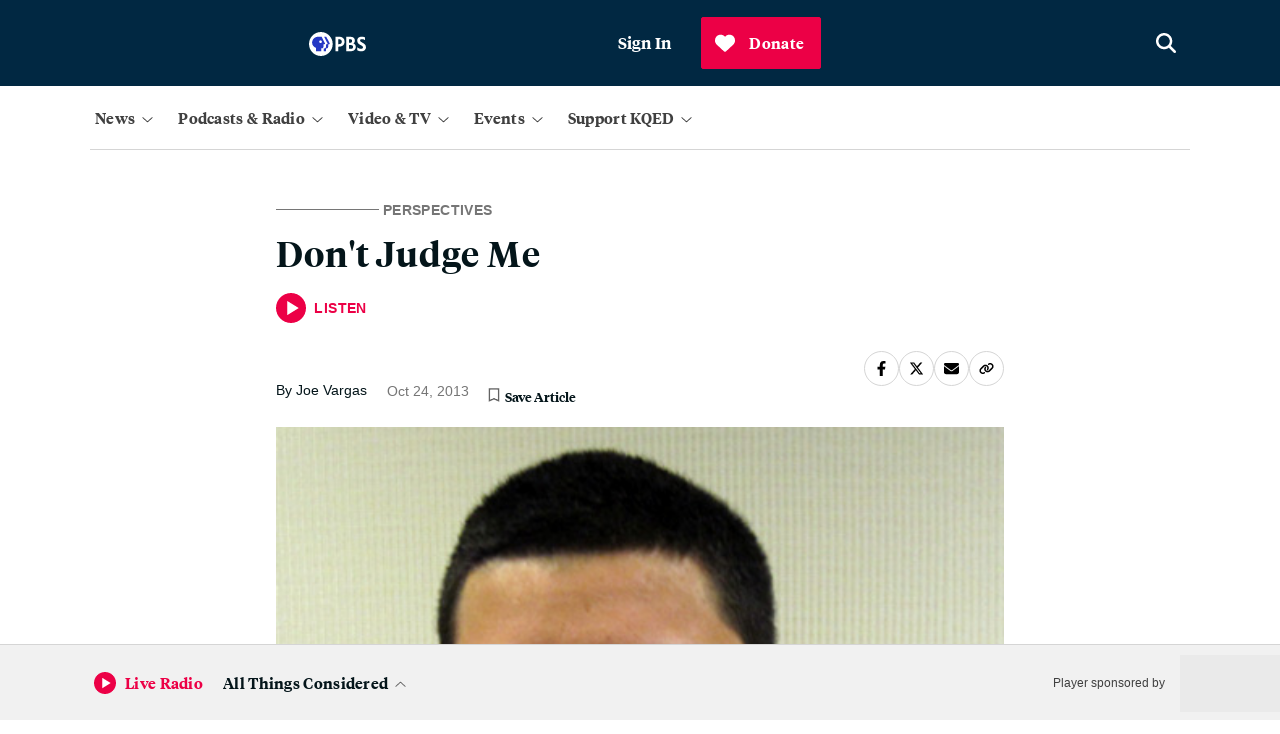

--- FILE ---
content_type: text/html; charset=utf-8
request_url: https://www.kqed.org/perspectives/201310240735/dont-judge-me
body_size: 36955
content:

    <!DOCTYPE html>
    <html lang='en'>
      <head>
        <meta charSet='utf-8' />
        <link rel='shortcut icon' href='/favicon.ico' />
        <link rel='author' href='/humans.txt' />
        <link rel='stylesheet' href='/dist/index.9e7aac2f5161f27ba49b.css' />
<link rel='stylesheet' href='/dist/routes-Search.8912aa09f3322ff7aeed.css' />
<link rel='stylesheet' href='/dist/routes-Radio-RadioLayout.b37a0a2b09c9512bd79e.css' />
<link rel='stylesheet' href='/dist/routes-FilmSchoolShorts-FilmSchoolShortsLayout.87ddd1360dbf99bdeccf.css' />
<link rel='stylesheet' href='/dist/routes-Series-SeriesLayout.6b8cc47b7b10c6cc26b6.css' />
<link rel='stylesheet' href='/dist/routes-SponsoredContent-SponsoredContentLayout.c9ac562f6718a7caeb27.css' />
<link rel='stylesheet' href='/dist/routes-TV-TVLayout.36139ed553977ef83497.css' />
<link rel='stylesheet' href='/dist/routes-Careers-CareersLayout.9008c155a20405454ddf.css' />
<link rel='stylesheet' href='/dist/routes-UserAccounts-UserAccountsLayout.bed7bfef33a5a44984c7.css' />
<link rel='stylesheet' href='/dist/routes-Author.ad40ef341eb8ba241e50.css' />
<link rel='stylesheet' href='/dist/routes-Staff.93482addef8b1f76482e.css' />
<link rel='stylesheet' href='/dist/routes-Podcasts.5b12447d70d7868c4935.css' />
<link rel='stylesheet' href='/dist/routes-NewsLetterPromo.24b0c89a644166f9707f.css' />
<link rel='stylesheet' href='/dist/routes-LiveUpdates.19c61ebff17f39f120c5.css' />
<link rel='stylesheet' href='/dist/routes-MemberStream.42c61b434774bcdf4a35.css' />

        <meta name='viewport' content='width=device-width, initial-scale=1' />
        
    <script async src='https://securepubads.g.doubleclick.net/tag/js/gpt.js'></script>

    <script>
      (function(w,d,s,l,i){w[l]=w[l]||[];w[l].push({'gtm.start':
      new Date().getTime(),event:'gtm.js'});var f=d.getElementsByTagName(s)[0],
      j=d.createElement(s),dl=l!='dataLayer'?'&l='+l:'';j.async=true;j.src=
      'https://www.googletagmanager.com/gtm.js?id='+i+dl;f.parentNode.insertBefore(j,f);
      })(window,document,'script','dataLayer','GTM-5C69S5R');
    </script>
  
        
    <!-- Start VWO Async SmartCode -->
    <link rel="preconnect" href="https://dev.visualwebsiteoptimizer.com" />
    <script type='text/javascript' id='vwoCode'>
      window._vwo_code || (function() {
      var account_id=777187,
      version=2.0,
      settings_tolerance=2000,
      hide_element='body',
      hide_element_style = 'opacity:0 !important;filter:alpha(opacity=0) !important;background:none !important',
      /* DO NOT EDIT BELOW THIS LINE */
      f=false,w=window,d=document,v=d.querySelector('#vwoCode'),cK='_vwo_'+account_id+'_settings',cc={};try{var c=JSON.parse(localStorage.getItem('_vwo_'+account_id+'_config'));cc=c&&typeof c==='object'?c:{}}catch(e){}var stT=cc.stT==='session'?w.sessionStorage:w.localStorage;code={use_existing_jquery:function(){return typeof use_existing_jquery!=='undefined'?use_existing_jquery:undefined},library_tolerance:function(){return typeof library_tolerance!=='undefined'?library_tolerance:undefined},settings_tolerance:function(){return cc.sT||settings_tolerance},hide_element_style:function(){return'{'+(cc.hES||hide_element_style)+'}'},hide_element:function(){return typeof cc.hE==='string'?cc.hE:hide_element},getVersion:function(){return version},finish:function(){if(!f){f=true;var e=d.getElementById('_vis_opt_path_hides');if(e)e.parentNode.removeChild(e)}},finished:function(){return f},load:function(e){var t=this.getSettings(),n=d.createElement('script'),i=this;if(t){n.textContent=t;d.getElementsByTagName('head')[0].appendChild(n);if(!w.VWO||VWO.caE){stT.removeItem(cK);i.load(e)}}else{n.fetchPriority='high';n.src=e;n.type='text/javascript';n.onerror=function(){_vwo_code.finish()};d.getElementsByTagName('head')[0].appendChild(n)}},getSettings:function(){try{var e=stT.getItem(cK);if(!e){return}e=JSON.parse(e);if(Date.now()>e.e){stT.removeItem(cK);return}return e.s}catch(e){return}},init:function(){if(d.URL.indexOf('__vwo_disable__')>-1)return;var e=this.settings_tolerance();w._vwo_settings_timer=setTimeout(function(){_vwo_code.finish();stT.removeItem(cK)},e);var t=d.currentScript,n=d.createElement('style'),i=this.hide_element(),r=t&&!t.async&&i?i+this.hide_element_style():'',c=d.getElementsByTagName('head')[0];n.setAttribute('id','_vis_opt_path_hides');v&&n.setAttribute('nonce',v.nonce);n.setAttribute('type','text/css');if(n.styleSheet)n.styleSheet.cssText=r;else n.appendChild(d.createTextNode(r));c.appendChild(n);this.load('https://dev.visualwebsiteoptimizer.com/j.php?a='+account_id+'&u='+encodeURIComponent(d.URL)+'&vn='+version)}};w._vwo_code=code;code.init();})();
    </script>
    <!-- End VWO Async SmartCode -->
  
        
    <script type='text/javascript' src='https://cdn.adswizz.com/adswizz/js/SynchroClient2.js' async></script>
    <script type='text/javascript' src='https://synchrobox.adswizz.com/register2.php' async></script>
  
        
    <script type='text/javascript' src='https://l.getsitecontrol.com/94mldm7e.js' async></script>
  
        
    <script src='https://interactives.ap.org/election-results/assets/microsite/resizeClient.js'></script>
  
        
    <script src='https://www.google.com/recaptcha/api.js?render=6LfB1uIqAAAAAEHvW46yDxmiEgJJ4YgWxyYfFPcR'></script>
  
        
    <link rel="alternate" type="application/rss+xml" href="https://ww2.kqed.org/news/feed/">
  
        <meta name="robots" data-rh="true" content="index,follow,max-image-preview:large,max-snippet:-1,max-video-preview:-1"/><meta http-equiv="content-type" content="text/html; charset=UTF-8"/><meta charSet="UTF-8"/><meta name="viewport" content="width=device-width, initial-scale=1"/><title>Don&#x27;t Judge Me | KQED</title><link data-rh="true" rel="canonical" href="https://www.kqed.org/perspectives/201310240735/dont-judge-me"/><meta name="description" data-rh="true" content="High schooler Joe Vargas admits he&#x27;s mean and manipulative. But don&#x27;t judge him before you know his story."/><script type="application/ld+json">{
  "@context": "https://schema.org",
  "@type": "Article",
  "headline": "Don't Judge Me",
  "datePublished": "2013-10-24T07:35:00-07:00",
  "dateModified": "2013-10-24T07:35:00-07:00",
  "image": "https://cdn.kqed.org/wp-content/uploads/2020/02/KQED-OG-Image@1x.png"
}</script><meta property="og:url" data-rh="true" content="https://www.kqed.org/perspectives/201310240735/dont-judge-me"/><meta property="og:type" data-rh="true" content="article"/><meta property="og:title" data-rh="true" content="Don&#x27;t Judge Me | KQED"/><meta property="og:description" data-rh="true" content="High schooler Joe Vargas admits he&#x27;s mean and manipulative. But don&#x27;t judge him before you know his story."/><meta name="twitter:card" data-rh="true" content="summary_large_image"/><meta name="twitter:title" data-rh="true" content="Don&#x27;t Judge Me | KQED"/><meta name="twitter:description" data-rh="true" content="High schooler Joe Vargas admits he&#x27;s mean and manipulative. But don&#x27;t judge him before you know his story."/><meta property="article:author" data-rh="true" content="Joe Vargas"/><meta property="og:image" data-rh="true" content="https://ww2.kqed.org/app/uploads/sites/44/2016/01/joevargas450.jpg"/><meta name="twitter:image" data-rh="true" content="https://ww2.kqed.org/app/uploads/sites/44/2016/01/joevargas450.jpg"/><meta property="og:image:width" data-rh="true" content="450"/><meta property="og:image:height" data-rh="true" content="450"/>
      </head>
      <body>
        
    <!-- Google Tag Manager (noscript) -->
    <noscript>
      <iframe
        src='https://www.googletagmanager.com/ns.html?id=GTM-5C69S5R'
        height='0'
        width='0'
        style='display:none;visibility:hidden'
      >
      </iframe>
    </noscript>
    <!-- End Google Tag Manager (noscript) -->
  
        
    <script type='text/javascript' id='react-instagram-embed-script' defer src='https://www.instagram.com/embed.js'></script>
  
  <div id="root"><div style="height:100%;display:flex;flex-direction:column;min-height:100vh"><ul class="components-SkipLink-__SkipLink__skipLinks"><li><a href="#navBar" target="_self">Skip to Nav</a></li><li><a href="#main-content" target="_self">Skip to Main</a></li><li><a href="#footer" target="_self">Skip to Footer</a></li></ul><div class="components-Ad-__Ad__ad components-Ad-__Ad__topBanner"><div class="components-Ad-__Ad__ad__topBanner"></div></div><div class="header-sponsor"></div><div class="components-MainMasthead-__MainMasthead__stickyNav" aria-hidden="true"></div><header class="components-MainMasthead-__MainMasthead__pad undefined"><div class="components-MainMasthead-__MainMasthead__container"><div class="components-MainMasthead-__MainMasthead__wrapper undefined"><div class="components-MainMasthead-__MainMasthead__leftItems"><button class="components-MainMasthead-__MainMasthead__drawerShowButton components-MainMasthead-__MainMasthead__drawerShowButton_expanded" aria-label="Open Menu" aria-expanded="false"><svg class="fontAwesome " xmlns="http://www.w3.org/2000/svg" viewBox="0 0 448 512" aria-hidden="true" focusable="false"><path fill="currentColor" d="M0 88C0 74.75 10.75 64 24 64H424C437.3 64 448 74.75 448 88C448 101.3 437.3 112 424 112H24C10.75 112 0 101.3 0 88zM0 248C0 234.7 10.75 224 24 224H424C437.3 224 448 234.7 448 248C448 261.3 437.3 272 424 272H24C10.75 272 0 261.3 0 248zM424 432H24C10.75 432 0 421.3 0 408C0 394.7 10.75 384 24 384H424C437.3 384 448 394.7 448 408C448 421.3 437.3 432 424 432z"></path></svg></button><a class="components-MainMasthead-__MainMasthead__logo" href="/"><svg class="logo logo-kqed " viewBox="0 0 99 31" version="1.1" xmlns="http://www.w3.org/2000/svg"><title>KQED</title><g fill="none"><path fill="white" d="M6.988 13.215l-3.615 3.688v9.036H0V0h3.373v12.662L15.423 0h4.155l-10.3 10.757L20 26h-4.096M56.41 14.226v8.647H71V26H53V0h17.522v3.19H56.35v7.848h12.258v3.188"></path><path class="highlight" d="M47.866 13.69C47.866 6.27 41.68.223 34.232.223 26.72.223 20.534 6.27 20.534 13.69c0 7.42 6.123 13.53 13.698 13.53 2.398 0 4.607-.623 6.564-1.683l4.23 5.175 2.65-2.12-4.103-5.05c2.65-2.432 4.293-5.986 4.293-9.852zm-23.86.063c0-5.55 4.608-10.1 10.226-10.1 5.617 0 10.225 4.55 10.288 10.1 0 5.55-4.608 10.1-10.225 10.1-5.618 0-10.29-4.614-10.29-10.1z" fill="white"></path><path d="M99 13.03C99 6.856 94.732 0 85.144 0H75v26h10.144C93.742 26.06 99 19.762 99 13.03zM78.588 3.274h5.876c7.423 0 10.763 4.508 10.763 9.82 0 3.273-1.98 9.82-10.578 9.82h-6.062V3.272z" fill="white"></path></g></svg></a><div class="components-MainMasthead-__MainMasthead__nprLogo"><svg id="Layer_2" xmlns="http://www.w3.org/2000/svg" viewBox="0 0 65.4 22.5"><path style="fill:#fff" d="M0,0V22.5H65.4V0H0ZM64.5,1V21.5h-20.5V1h20.5Zm-21.5,0V21.5H22.5V1h20.5Zm-21.5,0V21.5H1V1H21.5Z"></path><path style="fill:#fff" d="M9.3,9c.2-.3,.6-.6,1-.8,.4-.2,.8-.3,1.2-.3,.8,0,1.4,.2,1.8,.6s.5,1.1,.5,2v6.3h2.6v-6.8c0-1.4-.4-2.5-1.1-3.3-.8-.8-1.8-1.2-3.1-1.2s-2.4,.4-3.1,1.2l-.5-1h-1.9v11h2.6v-7.7h0Z"></path><path style="fill:#fff" d="M30.5,16.6c.7,.3,1.4,.5,2.2,.5,1.7,0,3-.5,4-1.5s1.5-2.4,1.5-4.2c0-3.9-1.8-5.8-5.3-5.8-.9,0-1.7,.3-2.4,.9v-.7h-2.6v14h2.6v-3.2h0Zm0-8c.5-.5,1-.7,1.6-.7,1.2,0,2,.3,2.5,.8s.8,1.4,.8,2.8c0,1.2-.3,2.1-.8,2.7s-1.4,.9-2.6,.9c-.6,0-1.2-.2-1.6-.6l.1-5.9h0Z"></path><path style="fill:#fff" d="M53.5,10.6c0-.8,.2-1.4,.7-2,.5-.5,1-.8,1.6-.8,.5,0,1,.1,1.5,.4l1.1-2.2c-.5-.3-1.1-.4-2-.4-1.2,0-2.1,.4-2.9,1.2v-1h-2.6v11h2.6v-6.2h0Z"></path></svg></div><div class="components-MainMasthead-__MainMasthead__pbsLogo"><svg id="Layer_2" xmlns="http://www.w3.org/2000/svg" viewBox="0 0 76 31.6"><g><path style="fill:#fff" d="M71.2,14c-1.7-.9-3.1-1.6-3.1-3,0-1,.8-1.6,2.2-1.6,1.7,0,3.2,.5,4.3,1.2v-3.6c-1.2-.5-2.8-.9-4.3-.9-4.2,0-6,2.5-6,5.2,0,3.1,2.1,4.7,4.5,5.9,2.3,1.2,3.2,1.8,3.2,3.1,0,1.1-1,1.8-2.6,1.8-2.2,0-3.9-1-4.9-1.9v3.8c1,.7,3.1,1.5,4.9,1.5,4,0,6.6-2.1,6.6-5.5s-3.1-5.1-4.8-6h0Z"></path><path style="fill:#fff" d="M40.3,6.3h-5V25.3h3.7v-6h.8c4.7,0,7.6-2.5,7.6-6.5s-2.7-6.5-7.1-6.5h0Zm-1.3,3.2h1.1c2.2,0,3.6,1.3,3.6,3.2,0,2.1-1.3,3.3-3.6,3.3h-1.1c0,.1,0-6.5,0-6.5Z"></path><path style="fill:#fff" d="M59.3,15.1c1.3-.9,1.9-2.2,1.9-3.9,0-3-2.2-4.9-5.7-4.9h-5.8V25.3h6c4.6,0,6.7-3,6.7-5.7,0-2.2-1.2-3.9-3.1-4.5h0Zm-4.2-5.6c1.5,0,2.4,.9,2.4,2.3s-1,2.4-2.6,2.4h-1.6v-4.7h1.8Zm-1.7,12.6v-4.9h2.4c1.9,0,3,.9,3,2.5s-1.1,2.5-3.4,2.5h-2v-.1Z"></path></g><g><path style="fill:#fff" d="M31.6,15.8c0,8.7-7.1,15.8-15.8,15.8S0,24.5,0,15.8,7.1,0,15.8,0s15.8,7.1,15.8,15.8"></path><g><path style="fill:#2638c4" d="M27.3,16l-1.8,.4v3.2c0,1.1-.9,2-2,2h-.9v3.8h-2.9v-3.8h.9c1.2,0,2-.9,2-2v-3.2l1.8-.4c.4-.1,.6-.5,.4-.8l-4.6-8.8h2.9l4.6,8.8c.2,.3,0,.7-.4,.8Z"></path><path style="fill:#2638c4" d="M21.4,15.1l-4.6-8.8h-4.8c-4.3,0-8,3.5-7.9,7.9,.1,3.2,2.2,5.6,5.1,6.6v4.5h7.1v-3.8h.9c1.2,0,2-.9,2-2v-3.2l1.8-.4c.4,0,.6-.4,.4-.8h0Zm-6-.5c-1,0-1.8-.8-1.8-1.8s.8-1.8,1.8-1.8,1.8,.8,1.8,1.8-.8,1.8-1.8,1.8Z"></path></g></g></svg></div></div><div class="components-MainMasthead-__MainMasthead__rightItems"><div class="
        components-MainMasthead-UserMenu-__UserMenu__userMenuDropdown
        
      "><button class="components-MainMasthead-UserMenu-__UserMenu__userMenuBtn" tabindex="0" aria-label="Sign In"><div class="components-MainMasthead-UserMenu-__UserMenu__signInProfileIcon"><svg class="fontAwesome components-MainMasthead-UserMenu-__UserMenu__userIcon" xmlns="http://www.w3.org/2000/svg" viewBox="0 0 512 512" aria-hidden="true" focusable="false"><path fill="currentColor" d="M256 0C114.6 0 0 114.6 0 256s114.6 256 256 256s256-114.6 256-256S397.4 0 256 0zM256 480c-47.24 0-91.04-14.78-127.2-39.84C132.9 390.9 173.8 352 224 352h64c50.25 0 91.14 38.94 95.21 88.16C347 465.2 303.2 480 256 480zM411.7 416.7C397.6 361.3 347.7 320 288 320H224c-59.73 0-109.6 41.3-123.7 96.72C58.27 375.1 32 319 32 256c0-123.5 100.5-224 224-224s224 100.5 224 224C480 319 453.7 375.1 411.7 416.7zM256 128C211.8 128 176 163.8 176 208C176 252.2 211.8 288 256 288s80-35.82 80-80C336 163.8 300.2 128 256 128zM256 256C229.5 256 208 234.5 208 208S229.5 160 256 160s48 21.53 48 48S282.5 256 256 256z"></path></svg></div><span>Sign In</span></button><div tabindex="-1" style="display:none"><ul id="userMenuDropdown" class="components-MainMasthead-UserMenu-__UserMenu__userDropdownContainer" role="menu" aria-labelledby="userMenuButton"><li role="none"><a role="menuitem" tabindex="0" aria-label="Saved Articles" href="/account/saved-articles">Saved Articles</a></li><li role="none"><a role="menuitem" tabindex="0" aria-label="Account" href="/account">Account</a></li><li role="none"><a role="menuitem" tabindex="0" aria-label="Newsletters" href="/newsletters">Newsletters</a></li><li role="none"><button role="menuitem" tabindex="0" aria-label="Sign Out">Sign Out</button></li></ul></div></div></div><a class="components-MainMasthead-__MainMasthead__searchButton" href="/search"><svg class="fontAwesome " xmlns="http://www.w3.org/2000/svg" viewBox="0 0 512 512" aria-hidden="true" focusable="true"><path fill="currentColor" d="M416 208c0 45.9-14.9 88.3-40 122.7L502.6 457.4c12.5 12.5 12.5 32.8 0 45.3s-32.8 12.5-45.3 0L330.7 376c-34.4 25.2-76.8 40-122.7 40C93.1 416 0 322.9 0 208S93.1 0 208 0S416 93.1 416 208zM208 352c79.5 0 144-64.5 144-144s-64.5-144-144-144S64 128.5 64 208s64.5 144 144 144z"></path></svg></a></div></div><nav class="
        components-MainMasthead-MainNav-__MainNav__container
        components-MainMasthead-MainNav-__MainNav__hide
        components-MainMasthead-MainNav-__MainNav__showDesktop
      "><div class="components-MainMasthead-MainNav-__MainNav__wrapper"><div class="components-MainMasthead-MainNav-__MainNav__drawerWrapper"><div class="components-MainMasthead-MainNav-__MainNav__searchSectionMobile"><div class="components-MainMasthead-MainNav-NavDropdowns-MobileNavDropdowns-SearchSection-__SearchSection__outerCont"><div class="components-MainMasthead-MainNav-NavDropdowns-MobileNavDropdowns-SearchSection-__SearchSection__innerCont"><a href="/search" class="components-MainMasthead-MainNav-NavDropdowns-MobileNavDropdowns-SearchSection-__SearchSection__searchBtn" aria-label="Open search" role="button"><svg class="fontAwesome components-MainMasthead-MainNav-NavDropdowns-MobileNavDropdowns-SearchSection-__SearchSection__magIcon" xmlns="http://www.w3.org/2000/svg" viewBox="0 0 512 512" aria-hidden="true" focusable="true"><path fill="currentColor" d="M416 208c0 45.9-14.9 88.3-40 122.7L502.6 457.4c12.5 12.5 12.5 32.8 0 45.3s-32.8 12.5-45.3 0L330.7 376c-34.4 25.2-76.8 40-122.7 40C93.1 416 0 322.9 0 208S93.1 0 208 0S416 93.1 416 208zM208 352c79.5 0 144-64.5 144-144s-64.5-144-144-144S64 128.5 64 208s64.5 144 144 144z"></path></svg><span class="components-MainMasthead-MainNav-NavDropdowns-MobileNavDropdowns-SearchSection-__SearchSection__search">Search</span></a></div></div></div><div class="components-MainMasthead-MainNav-__MainNav__navDropdownCont"><div class="components-MainMasthead-MainNav-__MainNav__navDropdownInnerCont"><div class="components-MainMasthead-MainNav-__MainNav__desktopNavCont"><div class="components-MainMasthead-MainNav-NavDropdowns-DesktopNavDropdowns-__DesktopNavDropdowns__navMenuBtnsCont"><button class="components-MainMasthead-MainNav-NavDropdowns-DesktopNavDropdowns-__DesktopNavDropdowns__mainNavBtn" aria-expanded="false" aria-label="News" tabindex="0"><span class="
            components-MainMasthead-MainNav-NavDropdowns-DesktopNavDropdowns-__DesktopNavDropdowns__navBtnText
            
          ">News</span><div class="components-MainMasthead-MainNav-NavDropdowns-DesktopNavDropdowns-__DesktopNavDropdowns__arrowCont"><svg class="fontAwesome components-MainMasthead-MainNav-NavDropdowns-DesktopNavDropdowns-__DesktopNavDropdowns__caret" xmlns="http://www.w3.org/2000/svg" viewBox="0 0 384 512" aria-hidden="true" focusable="false"><path fill="currentColor" d="M362.7 203.9l-159.1 144c-6.125 5.469-15.31 5.469-21.44 0L21.29 203.9C14.73 197.1 14.2 187.9 20.1 181.3C26.38 174.4 36.5 174.5 42.73 180.1L192 314.5l149.3-134.4c6.594-5.877 16.69-5.361 22.62 1.188C369.8 187.9 369.3 197.1 362.7 203.9z"></path></svg></div></button><div class="components-MainMasthead-MainNav-NavDropdowns-DesktopNavDropdowns-__DesktopNavDropdowns__menuListCont" tabindex="-1"><ul class="components-MainMasthead-MainNav-NavDropdowns-DesktopNavDropdowns-__DesktopNavDropdowns__navMenu" role="menu" style="display:none"><li role="none" class="components-MainMasthead-MainNav-NavDropdowns-DesktopNavDropdowns-__DesktopNavDropdowns__menuItem"><a tabindex="0" href="/politics"><span>Politics</span></a></li><li role="none" class="components-MainMasthead-MainNav-NavDropdowns-DesktopNavDropdowns-__DesktopNavDropdowns__menuItem"><a tabindex="0" href="/arts"><span>Arts &amp; Culture</span></a></li><li role="none" class="components-MainMasthead-MainNav-NavDropdowns-DesktopNavDropdowns-__DesktopNavDropdowns__menuItem"><a tabindex="0" href="/science"><span>Science</span></a></li><li role="none" class="components-MainMasthead-MainNav-NavDropdowns-DesktopNavDropdowns-__DesktopNavDropdowns__menuItem"><a tabindex="0" href="/food"><span>Food</span></a></li><li role="none" class="components-MainMasthead-MainNav-NavDropdowns-DesktopNavDropdowns-__DesktopNavDropdowns__menuItem"><a tabindex="0" href="/educationnews"><span>Education</span></a></li><li role="none" class="components-MainMasthead-MainNav-NavDropdowns-DesktopNavDropdowns-__DesktopNavDropdowns__menuItem"><a tabindex="0" href="/housing"><span>Housing</span></a></li><li role="none" class="components-MainMasthead-MainNav-NavDropdowns-DesktopNavDropdowns-__DesktopNavDropdowns__menuItem"><a tabindex="0" href="/criminaljustice"><span>Criminal Justice</span></a></li><li role="none" class="components-MainMasthead-MainNav-NavDropdowns-DesktopNavDropdowns-__DesktopNavDropdowns__menuItem"><a tabindex="0" href="/immigration"><span>Immigration</span></a></li></ul><div class="components-MainMasthead-MainNav-NavDropdowns-DesktopNavDropdowns-__DesktopNavDropdowns__promoCardCont" style="display:none"><a class="components-MainMasthead-MainNav-NavDropdowns-DesktopNavDropdowns-__DesktopNavDropdowns__featuredContainer" tabindex="1" href="/newsletters/news-daily"><div class="components-MainMasthead-MainNav-NavDropdowns-PromoSection-__PromoSection__promoItemCont" style="display:none" tabindex="1"><span class="components-MainMasthead-MainNav-NavDropdowns-PromoSection-__PromoSection__promoTicketText" style="display:none"></span><img src="https://cdn.kqed.org/wp-content/uploads/2025/06/Nav-News-Newsletter@2x.png" class="components-MainMasthead-MainNav-NavDropdowns-PromoSection-__PromoSection__promoImg"/><h2 class="components-MainMasthead-MainNav-NavDropdowns-PromoSection-__PromoSection__promoTitle"><span style="font-style:normal">News Daily Newsletter</span></h2><p class="components-MainMasthead-MainNav-NavDropdowns-PromoSection-__PromoSection__promoParagraph">Stay on top of what’s happening in the Bay Area with essential Bay Area news stories, sent to your inbox every weekday.</p><span class="components-MainMasthead-MainNav-NavDropdowns-PromoSection-__PromoSection__promoDate"></span></div></a></div></div></div></div><div class="components-MainMasthead-MainNav-__MainNav__mobileNavCont"><div class="components-MainMasthead-MainNav-NavDropdowns-MobileNavDropdowns-__MobileNavDropdowns__menuListCont" tabindex="-1"><div class="components-MainMasthead-MainNav-NavDropdowns-MobileNavDropdowns-__MobileNavDropdowns__menuListContInner"><div class="components-MainMasthead-MainNav-NavDropdowns-MobileNavDropdowns-__MobileNavDropdowns__mobileMenusOuter"><label class="components-MainMasthead-MainNav-NavDropdowns-MobileNavDropdowns-__MobileNavDropdowns__mobileMenusHeading" tabindex="0">News</label><div class="components-MainMasthead-MainNav-NavDropdowns-MobileNavDropdowns-__MobileNavDropdowns__mappingUlContainer"><ul class="components-MainMasthead-MainNav-NavDropdowns-MobileNavDropdowns-__MobileNavDropdowns__menuUl" tabindex="-1"><li class="components-MainMasthead-MainNav-NavDropdowns-MobileNavDropdowns-__MobileNavDropdowns__menuLiItem"><a tabindex="0" href="/politics"><span>Politics</span></a></li><li class="components-MainMasthead-MainNav-NavDropdowns-MobileNavDropdowns-__MobileNavDropdowns__menuLiItem"><a tabindex="0" href="/arts"><span>Arts &amp; Culture</span></a></li><li class="components-MainMasthead-MainNav-NavDropdowns-MobileNavDropdowns-__MobileNavDropdowns__menuLiItem"><a tabindex="0" href="/science"><span>Science</span></a></li><li class="components-MainMasthead-MainNav-NavDropdowns-MobileNavDropdowns-__MobileNavDropdowns__menuLiItem"><a tabindex="0" href="/food"><span>Food</span></a></li></ul><ul class="components-MainMasthead-MainNav-NavDropdowns-MobileNavDropdowns-__MobileNavDropdowns__menuUl components-MainMasthead-MainNav-NavDropdowns-MobileNavDropdowns-__MobileNavDropdowns__secondMenuUl" tabindex="-1"><li class="components-MainMasthead-MainNav-NavDropdowns-MobileNavDropdowns-__MobileNavDropdowns__menuLiItem"><a tabindex="0" href="/educationnews"><span>Education</span></a></li><li class="components-MainMasthead-MainNav-NavDropdowns-MobileNavDropdowns-__MobileNavDropdowns__menuLiItem"><a tabindex="0" href="/housing"><span>Housing</span></a></li><li class="components-MainMasthead-MainNav-NavDropdowns-MobileNavDropdowns-__MobileNavDropdowns__menuLiItem"><a tabindex="0" href="/criminaljustice"><span>Criminal Justice</span></a></li><li class="components-MainMasthead-MainNav-NavDropdowns-MobileNavDropdowns-__MobileNavDropdowns__menuLiItem"><a tabindex="0" href="/immigration"><span>Immigration</span></a></li></ul></div></div></div></div></div></div></div><div class="components-MainMasthead-MainNav-__MainNav__navDropdownCont"><div class="components-MainMasthead-MainNav-__MainNav__navDropdownInnerCont"><div class="components-MainMasthead-MainNav-__MainNav__desktopNavCont"><div class="components-MainMasthead-MainNav-NavDropdowns-DesktopNavDropdowns-__DesktopNavDropdowns__navMenuBtnsCont"><button class="components-MainMasthead-MainNav-NavDropdowns-DesktopNavDropdowns-__DesktopNavDropdowns__mainNavBtn" aria-expanded="false" aria-label="Podcasts &amp; Radio" tabindex="0"><span class="
            components-MainMasthead-MainNav-NavDropdowns-DesktopNavDropdowns-__DesktopNavDropdowns__navBtnText
            
          ">Podcasts &amp; Radio</span><div class="components-MainMasthead-MainNav-NavDropdowns-DesktopNavDropdowns-__DesktopNavDropdowns__arrowCont"><svg class="fontAwesome components-MainMasthead-MainNav-NavDropdowns-DesktopNavDropdowns-__DesktopNavDropdowns__caret" xmlns="http://www.w3.org/2000/svg" viewBox="0 0 384 512" aria-hidden="true" focusable="false"><path fill="currentColor" d="M362.7 203.9l-159.1 144c-6.125 5.469-15.31 5.469-21.44 0L21.29 203.9C14.73 197.1 14.2 187.9 20.1 181.3C26.38 174.4 36.5 174.5 42.73 180.1L192 314.5l149.3-134.4c6.594-5.877 16.69-5.361 22.62 1.188C369.8 187.9 369.3 197.1 362.7 203.9z"></path></svg></div></button><div class="components-MainMasthead-MainNav-NavDropdowns-DesktopNavDropdowns-__DesktopNavDropdowns__menuListCont" tabindex="-1"><ul class="components-MainMasthead-MainNav-NavDropdowns-DesktopNavDropdowns-__DesktopNavDropdowns__navMenu" role="menu" style="display:none"><li role="none" class="components-MainMasthead-MainNav-NavDropdowns-DesktopNavDropdowns-__DesktopNavDropdowns__menuItem"><a tabindex="0" href="/podcasts"><span>KQED Podcasts &amp; Shows</span></a></li><li role="none" class="components-MainMasthead-MainNav-NavDropdowns-DesktopNavDropdowns-__DesktopNavDropdowns__menuItem"><a tabindex="0" href="/radio"><span>Listen to Live Radio</span></a></li><li role="none" class="components-MainMasthead-MainNav-NavDropdowns-DesktopNavDropdowns-__DesktopNavDropdowns__menuItem"><a tabindex="0" href="/radio/schedule"><span>Radio Schedule</span></a></li><li role="none" class="components-MainMasthead-MainNav-NavDropdowns-DesktopNavDropdowns-__DesktopNavDropdowns__menuItem"><a tabindex="0" href="/forum"><span style="font-style:normal"></span><span style="font-style:italic">KQED Forum</span></a></li><li role="none" class="components-MainMasthead-MainNav-NavDropdowns-DesktopNavDropdowns-__DesktopNavDropdowns__menuItem"><a tabindex="0" href="/podcasts/politicalbreakdown"><span style="font-style:italic">Political Breakdown</span></a></li><li role="none" class="components-MainMasthead-MainNav-NavDropdowns-DesktopNavDropdowns-__DesktopNavDropdowns__menuItem"><a tabindex="0" href="/podcasts/baycurious"><span style="font-style:normal"></span><span style="font-style:italic">Bay Curious</span></a></li></ul><div class="components-MainMasthead-MainNav-NavDropdowns-DesktopNavDropdowns-__DesktopNavDropdowns__promoCardCont" style="display:none"><a class="components-MainMasthead-MainNav-NavDropdowns-DesktopNavDropdowns-__DesktopNavDropdowns__featuredContainer" tabindex="1" href="/podcasts/thebay"><div class="components-MainMasthead-MainNav-NavDropdowns-PromoSection-__PromoSection__promoItemCont" style="display:none" tabindex="1"><span class="components-MainMasthead-MainNav-NavDropdowns-PromoSection-__PromoSection__promoTicketText" style="display:none"></span><img src="https://cdn.kqed.org/wp-content/uploads/2025/11/Nav-PodcastsRadio-TheBay@2x.png" class="components-MainMasthead-MainNav-NavDropdowns-PromoSection-__PromoSection__promoImg"/><h2 class="components-MainMasthead-MainNav-NavDropdowns-PromoSection-__PromoSection__promoTitle"><span style="font-style:normal">The Bay</span></h2><p class="components-MainMasthead-MainNav-NavDropdowns-PromoSection-__PromoSection__promoParagraph">Bay Area-raised host Ericka Cruz Guevarra brings you context and analysis to make sense of the news. Episodes drop Monday, Wednesday, and Friday.</p><span class="components-MainMasthead-MainNav-NavDropdowns-PromoSection-__PromoSection__promoDate"></span></div></a></div></div></div></div><div class="components-MainMasthead-MainNav-__MainNav__mobileNavCont"><div class="components-MainMasthead-MainNav-NavDropdowns-MobileNavDropdowns-__MobileNavDropdowns__menuListCont" tabindex="-1"><div class="components-MainMasthead-MainNav-NavDropdowns-MobileNavDropdowns-__MobileNavDropdowns__menuListContInner"><div class="components-MainMasthead-MainNav-NavDropdowns-MobileNavDropdowns-__MobileNavDropdowns__mobileMenusOuter"><label class="components-MainMasthead-MainNav-NavDropdowns-MobileNavDropdowns-__MobileNavDropdowns__mobileMenusHeading" tabindex="0">Podcasts &amp; Radio</label><div class="components-MainMasthead-MainNav-NavDropdowns-MobileNavDropdowns-__MobileNavDropdowns__mappingUlContainer"><ul class="components-MainMasthead-MainNav-NavDropdowns-MobileNavDropdowns-__MobileNavDropdowns__menuUl" tabindex="-1"><li class="components-MainMasthead-MainNav-NavDropdowns-MobileNavDropdowns-__MobileNavDropdowns__menuLiItem"><a tabindex="0" href="/podcasts"><span>KQED Podcasts &amp; Shows</span></a></li><li class="components-MainMasthead-MainNav-NavDropdowns-MobileNavDropdowns-__MobileNavDropdowns__menuLiItem"><a tabindex="0" href="/radio"><span>Listen to Live Radio</span></a></li><li class="components-MainMasthead-MainNav-NavDropdowns-MobileNavDropdowns-__MobileNavDropdowns__menuLiItem"><a tabindex="0" href="/radio/schedule"><span>Radio Schedule</span></a></li></ul><ul class="components-MainMasthead-MainNav-NavDropdowns-MobileNavDropdowns-__MobileNavDropdowns__menuUl components-MainMasthead-MainNav-NavDropdowns-MobileNavDropdowns-__MobileNavDropdowns__secondMenuUl" tabindex="-1"><li class="components-MainMasthead-MainNav-NavDropdowns-MobileNavDropdowns-__MobileNavDropdowns__menuLiItem"><a tabindex="0" href="/forum"><span style="font-style:normal"></span><span style="font-style:italic">KQED Forum</span></a></li><li class="components-MainMasthead-MainNav-NavDropdowns-MobileNavDropdowns-__MobileNavDropdowns__menuLiItem"><a tabindex="0" href="/podcasts/politicalbreakdown"><span style="font-style:italic">Political Breakdown</span></a></li><li class="components-MainMasthead-MainNav-NavDropdowns-MobileNavDropdowns-__MobileNavDropdowns__menuLiItem"><a tabindex="0" href="/podcasts/baycurious"><span style="font-style:normal"></span><span style="font-style:italic">Bay Curious</span></a></li></ul></div></div></div></div></div></div></div><div class="components-MainMasthead-MainNav-__MainNav__navDropdownCont"><div class="components-MainMasthead-MainNav-__MainNav__navDropdownInnerCont"><div class="components-MainMasthead-MainNav-__MainNav__desktopNavCont"><div class="components-MainMasthead-MainNav-NavDropdowns-DesktopNavDropdowns-__DesktopNavDropdowns__navMenuBtnsCont"><button class="components-MainMasthead-MainNav-NavDropdowns-DesktopNavDropdowns-__DesktopNavDropdowns__mainNavBtn" aria-expanded="false" aria-label="Video &amp; TV" tabindex="0"><span class="
            components-MainMasthead-MainNav-NavDropdowns-DesktopNavDropdowns-__DesktopNavDropdowns__navBtnText
            
          ">Video &amp; TV</span><div class="components-MainMasthead-MainNav-NavDropdowns-DesktopNavDropdowns-__DesktopNavDropdowns__arrowCont"><svg class="fontAwesome components-MainMasthead-MainNav-NavDropdowns-DesktopNavDropdowns-__DesktopNavDropdowns__caret" xmlns="http://www.w3.org/2000/svg" viewBox="0 0 384 512" aria-hidden="true" focusable="false"><path fill="currentColor" d="M362.7 203.9l-159.1 144c-6.125 5.469-15.31 5.469-21.44 0L21.29 203.9C14.73 197.1 14.2 187.9 20.1 181.3C26.38 174.4 36.5 174.5 42.73 180.1L192 314.5l149.3-134.4c6.594-5.877 16.69-5.361 22.62 1.188C369.8 187.9 369.3 197.1 362.7 203.9z"></path></svg></div></button><div class="components-MainMasthead-MainNav-NavDropdowns-DesktopNavDropdowns-__DesktopNavDropdowns__menuListCont" tabindex="-1"><ul class="components-MainMasthead-MainNav-NavDropdowns-DesktopNavDropdowns-__DesktopNavDropdowns__navMenu" role="menu" style="display:none"><li role="none" class="components-MainMasthead-MainNav-NavDropdowns-DesktopNavDropdowns-__DesktopNavDropdowns__menuItem"><a href="https://video.kqed.org/" tabindex="0"><span>Watch On Demand</span></a></li><li role="none" class="components-MainMasthead-MainNav-NavDropdowns-DesktopNavDropdowns-__DesktopNavDropdowns__menuItem"><a tabindex="0" href="/livetv"><span>Livestream KQED 9</span></a></li><li role="none" class="components-MainMasthead-MainNav-NavDropdowns-DesktopNavDropdowns-__DesktopNavDropdowns__menuItem"><a tabindex="0" href="/tv/schedules/daily"><span>TV Schedule</span></a></li><li role="none" class="components-MainMasthead-MainNav-NavDropdowns-DesktopNavDropdowns-__DesktopNavDropdowns__menuItem"><a tabindex="0" href="/support/membership/kqed-passport-help"><span>KQED Passport</span></a></li><li role="none" class="components-MainMasthead-MainNav-NavDropdowns-DesktopNavDropdowns-__DesktopNavDropdowns__menuItem"><a tabindex="0" href="/checkplease"><span style="font-style:normal"></span><span style="font-style:italic">Check, Please! Bay Area</span></a></li><li role="none" class="components-MainMasthead-MainNav-NavDropdowns-DesktopNavDropdowns-__DesktopNavDropdowns__menuItem"><a tabindex="0" href="/deeplook"><span style="font-style:normal"></span><span style="font-style:italic">Deep Look</span></a></li></ul><div class="components-MainMasthead-MainNav-NavDropdowns-DesktopNavDropdowns-__DesktopNavDropdowns__promoCardCont" style="display:none"><a class="components-MainMasthead-MainNav-NavDropdowns-DesktopNavDropdowns-__DesktopNavDropdowns__featuredContainer" tabindex="1" href="/mustsees"><div class="components-MainMasthead-MainNav-NavDropdowns-PromoSection-__PromoSection__promoItemCont" style="display:none" tabindex="1"><span class="components-MainMasthead-MainNav-NavDropdowns-PromoSection-__PromoSection__promoTicketText" style="display:none"></span><img src="https://cdn.kqed.org/wp-content/uploads/2025/10/Nav-Video-TV-Emmas-Must-Sees@2x.jpg" class="components-MainMasthead-MainNav-NavDropdowns-PromoSection-__PromoSection__promoImg"/><h2 class="components-MainMasthead-MainNav-NavDropdowns-PromoSection-__PromoSection__promoTitle"><span style="font-style:normal">Emma’s Must-Sees</span></h2><p class="components-MainMasthead-MainNav-NavDropdowns-PromoSection-__PromoSection__promoParagraph">See TV Programming Manager Emma Casley’s recommendations from this month’s KQED 9, PLUS and Passport schedules.</p><span class="components-MainMasthead-MainNav-NavDropdowns-PromoSection-__PromoSection__promoDate"></span></div></a></div></div></div></div><div class="components-MainMasthead-MainNav-__MainNav__mobileNavCont"><div class="components-MainMasthead-MainNav-NavDropdowns-MobileNavDropdowns-__MobileNavDropdowns__menuListCont" tabindex="-1"><div class="components-MainMasthead-MainNav-NavDropdowns-MobileNavDropdowns-__MobileNavDropdowns__menuListContInner"><div class="components-MainMasthead-MainNav-NavDropdowns-MobileNavDropdowns-__MobileNavDropdowns__mobileMenusOuter"><label class="components-MainMasthead-MainNav-NavDropdowns-MobileNavDropdowns-__MobileNavDropdowns__mobileMenusHeading" tabindex="0">Video &amp; TV</label><div class="components-MainMasthead-MainNav-NavDropdowns-MobileNavDropdowns-__MobileNavDropdowns__mappingUlContainer"><ul class="components-MainMasthead-MainNav-NavDropdowns-MobileNavDropdowns-__MobileNavDropdowns__menuUl" tabindex="-1"><li class="components-MainMasthead-MainNav-NavDropdowns-MobileNavDropdowns-__MobileNavDropdowns__menuLiItem"><a href="https://video.kqed.org/" tabindex="0"><span>Watch On Demand</span></a></li><li class="components-MainMasthead-MainNav-NavDropdowns-MobileNavDropdowns-__MobileNavDropdowns__menuLiItem"><a tabindex="0" href="/livetv"><span>Livestream KQED 9</span></a></li><li class="components-MainMasthead-MainNav-NavDropdowns-MobileNavDropdowns-__MobileNavDropdowns__menuLiItem"><a tabindex="0" href="/tv/schedules/daily"><span>TV Schedule</span></a></li></ul><ul class="components-MainMasthead-MainNav-NavDropdowns-MobileNavDropdowns-__MobileNavDropdowns__menuUl components-MainMasthead-MainNav-NavDropdowns-MobileNavDropdowns-__MobileNavDropdowns__secondMenuUl" tabindex="-1"><li class="components-MainMasthead-MainNav-NavDropdowns-MobileNavDropdowns-__MobileNavDropdowns__menuLiItem"><a tabindex="0" href="/support/membership/kqed-passport-help"><span>KQED Passport</span></a></li><li class="components-MainMasthead-MainNav-NavDropdowns-MobileNavDropdowns-__MobileNavDropdowns__menuLiItem"><a tabindex="0" href="/checkplease"><span style="font-style:normal"></span><span style="font-style:italic">Check, Please! Bay Area</span></a></li><li class="components-MainMasthead-MainNav-NavDropdowns-MobileNavDropdowns-__MobileNavDropdowns__menuLiItem"><a tabindex="0" href="/deeplook"><span style="font-style:normal"></span><span style="font-style:italic">Deep Look</span></a></li></ul></div></div></div></div></div></div></div><div class="components-MainMasthead-MainNav-__MainNav__navDropdownCont"><div class="components-MainMasthead-MainNav-__MainNav__navDropdownInnerCont"><div class="components-MainMasthead-MainNav-__MainNav__desktopNavCont"><div class="components-MainMasthead-MainNav-NavDropdowns-DesktopNavDropdowns-__DesktopNavDropdowns__navMenuBtnsCont"><button class="components-MainMasthead-MainNav-NavDropdowns-DesktopNavDropdowns-__DesktopNavDropdowns__mainNavBtn" aria-expanded="false" aria-label="Events" tabindex="0"><span class="
            components-MainMasthead-MainNav-NavDropdowns-DesktopNavDropdowns-__DesktopNavDropdowns__navBtnText
            
          ">Events</span><div class="components-MainMasthead-MainNav-NavDropdowns-DesktopNavDropdowns-__DesktopNavDropdowns__arrowCont"><svg class="fontAwesome components-MainMasthead-MainNav-NavDropdowns-DesktopNavDropdowns-__DesktopNavDropdowns__caret" xmlns="http://www.w3.org/2000/svg" viewBox="0 0 384 512" aria-hidden="true" focusable="false"><path fill="currentColor" d="M362.7 203.9l-159.1 144c-6.125 5.469-15.31 5.469-21.44 0L21.29 203.9C14.73 197.1 14.2 187.9 20.1 181.3C26.38 174.4 36.5 174.5 42.73 180.1L192 314.5l149.3-134.4c6.594-5.877 16.69-5.361 22.62 1.188C369.8 187.9 369.3 197.1 362.7 203.9z"></path></svg></div></button><div class="components-MainMasthead-MainNav-NavDropdowns-DesktopNavDropdowns-__DesktopNavDropdowns__menuListCont" tabindex="-1"><ul class="components-MainMasthead-MainNav-NavDropdowns-DesktopNavDropdowns-__DesktopNavDropdowns__navMenu" role="menu" style="display:none"><li role="none" class="components-MainMasthead-MainNav-NavDropdowns-DesktopNavDropdowns-__DesktopNavDropdowns__menuItem"><a tabindex="0" href="/events"><span style="font-style:italic">KQED Live </span><span style="font-style:normal">Events</span></a></li><li role="none" class="components-MainMasthead-MainNav-NavDropdowns-DesktopNavDropdowns-__DesktopNavDropdowns__menuItem"><a tabindex="0" href="/thedolist"><span>Events Around the Bay Area</span></a></li><li role="none" class="components-MainMasthead-MainNav-NavDropdowns-DesktopNavDropdowns-__DesktopNavDropdowns__menuItem"><a tabindex="0" href="/kqed-live-member-benefits"><span style="font-style:normal">Member Benefits with </span><span style="font-style:italic">KQED Live</span></a></li></ul><div class="components-MainMasthead-MainNav-NavDropdowns-DesktopNavDropdowns-__DesktopNavDropdowns__promoCardCont" style="display:none"><a class="components-MainMasthead-MainNav-NavDropdowns-DesktopNavDropdowns-__DesktopNavDropdowns__featuredContainer" tabindex="1" href="/events/archive/recent"><div class="components-MainMasthead-MainNav-NavDropdowns-PromoSection-__PromoSection__promoItemCont" style="display:none" tabindex="1"><span class="components-MainMasthead-MainNav-NavDropdowns-PromoSection-__PromoSection__promoTicketText" style="display:none"></span><img src="https://cdn.kqed.org/wp-content/uploads/2024/05/Nav-Events-Past@2x.jpg" class="components-MainMasthead-MainNav-NavDropdowns-PromoSection-__PromoSection__promoImg"/><h2 class="components-MainMasthead-MainNav-NavDropdowns-PromoSection-__PromoSection__promoTitle"><span style="font-style:normal">Videos from </span><span style="font-style:italic">KQED Live</span></h2><p class="components-MainMasthead-MainNav-NavDropdowns-PromoSection-__PromoSection__promoParagraph">Watch recordings of recent KQED Live events.</p><span class="components-MainMasthead-MainNav-NavDropdowns-PromoSection-__PromoSection__promoDate"></span></div></a></div></div></div></div><div class="components-MainMasthead-MainNav-__MainNav__mobileNavCont"><div class="components-MainMasthead-MainNav-NavDropdowns-MobileNavDropdowns-__MobileNavDropdowns__menuListCont" tabindex="-1"><div class="components-MainMasthead-MainNav-NavDropdowns-MobileNavDropdowns-__MobileNavDropdowns__menuListContInner"><div class="components-MainMasthead-MainNav-NavDropdowns-MobileNavDropdowns-__MobileNavDropdowns__mobileMenusOuter"><label class="components-MainMasthead-MainNav-NavDropdowns-MobileNavDropdowns-__MobileNavDropdowns__mobileMenusHeading" tabindex="0">Events</label><div class="components-MainMasthead-MainNav-NavDropdowns-MobileNavDropdowns-__MobileNavDropdowns__mappingUlContainer"><ul class="components-MainMasthead-MainNav-NavDropdowns-MobileNavDropdowns-__MobileNavDropdowns__menuUl" tabindex="-1"><li class="components-MainMasthead-MainNav-NavDropdowns-MobileNavDropdowns-__MobileNavDropdowns__menuLiItem"><a tabindex="0" href="/events"><span style="font-style:italic">KQED Live </span><span style="font-style:normal">Events</span></a></li><li class="components-MainMasthead-MainNav-NavDropdowns-MobileNavDropdowns-__MobileNavDropdowns__menuLiItem"><a tabindex="0" href="/thedolist"><span>Events Around the Bay Area</span></a></li></ul><ul class="components-MainMasthead-MainNav-NavDropdowns-MobileNavDropdowns-__MobileNavDropdowns__menuUl components-MainMasthead-MainNav-NavDropdowns-MobileNavDropdowns-__MobileNavDropdowns__secondMenuUl" tabindex="-1"><li class="components-MainMasthead-MainNav-NavDropdowns-MobileNavDropdowns-__MobileNavDropdowns__menuLiItem"><a tabindex="0" href="/kqed-live-member-benefits"><span style="font-style:normal">Member Benefits with </span><span style="font-style:italic">KQED Live</span></a></li></ul></div></div></div></div></div></div></div><div class="components-MainMasthead-MainNav-__MainNav__navDropdownCont"><div class="components-MainMasthead-MainNav-__MainNav__navDropdownInnerCont"><div class="components-MainMasthead-MainNav-__MainNav__desktopNavCont"><div class="components-MainMasthead-MainNav-NavDropdowns-DesktopNavDropdowns-__DesktopNavDropdowns__navMenuBtnsCont"><button class="components-MainMasthead-MainNav-NavDropdowns-DesktopNavDropdowns-__DesktopNavDropdowns__mainNavBtn" aria-expanded="false" aria-label="Support KQED" tabindex="0"><span class="
            components-MainMasthead-MainNav-NavDropdowns-DesktopNavDropdowns-__DesktopNavDropdowns__navBtnText
            
          ">Support KQED</span><div class="components-MainMasthead-MainNav-NavDropdowns-DesktopNavDropdowns-__DesktopNavDropdowns__arrowCont"><svg class="fontAwesome components-MainMasthead-MainNav-NavDropdowns-DesktopNavDropdowns-__DesktopNavDropdowns__caret" xmlns="http://www.w3.org/2000/svg" viewBox="0 0 384 512" aria-hidden="true" focusable="false"><path fill="currentColor" d="M362.7 203.9l-159.1 144c-6.125 5.469-15.31 5.469-21.44 0L21.29 203.9C14.73 197.1 14.2 187.9 20.1 181.3C26.38 174.4 36.5 174.5 42.73 180.1L192 314.5l149.3-134.4c6.594-5.877 16.69-5.361 22.62 1.188C369.8 187.9 369.3 197.1 362.7 203.9z"></path></svg></div></button><div class="components-MainMasthead-MainNav-NavDropdowns-DesktopNavDropdowns-__DesktopNavDropdowns__menuListCont" tabindex="-1"><ul class="components-MainMasthead-MainNav-NavDropdowns-DesktopNavDropdowns-__DesktopNavDropdowns__navMenu" role="menu" style="display:none"><li role="none" class="components-MainMasthead-MainNav-NavDropdowns-DesktopNavDropdowns-__DesktopNavDropdowns__menuItem"><a tabindex="0" href="/support/membership"><span>Membership</span></a></li><li role="none" class="components-MainMasthead-MainNav-NavDropdowns-DesktopNavDropdowns-__DesktopNavDropdowns__menuItem"><a tabindex="0" href="/support/sponsorship"><span>Sponsorship</span></a></li><li role="none" class="components-MainMasthead-MainNav-NavDropdowns-DesktopNavDropdowns-__DesktopNavDropdowns__menuItem"><a href="https://kqed.careasy.org/HOME.html" tabindex="0"><span>Donate A Vehicle</span></a></li><li role="none" class="components-MainMasthead-MainNav-NavDropdowns-DesktopNavDropdowns-__DesktopNavDropdowns__menuItem"><a tabindex="0" href="/support"><span>More Ways To Support</span></a></li><li role="none" class="components-MainMasthead-MainNav-NavDropdowns-DesktopNavDropdowns-__DesktopNavDropdowns__menuItem"><a href="https://kqed-helpcenter.kqed.org/s/" tabindex="0"><span>Help Center</span></a></li></ul><div class="components-MainMasthead-MainNav-NavDropdowns-DesktopNavDropdowns-__DesktopNavDropdowns__promoCardCont" style="display:none"><a class="components-MainMasthead-MainNav-NavDropdowns-DesktopNavDropdowns-__DesktopNavDropdowns__featuredContainer" tabindex="1" href="/support/donor-advised-funds"><div class="components-MainMasthead-MainNav-NavDropdowns-PromoSection-__PromoSection__promoItemCont" style="display:none" tabindex="1"><span class="components-MainMasthead-MainNav-NavDropdowns-PromoSection-__PromoSection__promoTicketText" style="display:none"></span><img src="https://cdn.kqed.org/wp-content/uploads/2024/05/Nav-Support-Legacy-Challenge@2x.jpg" class="components-MainMasthead-MainNav-NavDropdowns-PromoSection-__PromoSection__promoImg"/><h2 class="components-MainMasthead-MainNav-NavDropdowns-PromoSection-__PromoSection__promoTitle"><span style="font-style:normal">Donor-Advised Funds</span></h2><p class="components-MainMasthead-MainNav-NavDropdowns-PromoSection-__PromoSection__promoParagraph">Support KQED by using your donor-advised fund to make a charitable gift.</p><span class="components-MainMasthead-MainNav-NavDropdowns-PromoSection-__PromoSection__promoDate"></span></div></a></div></div></div></div><div class="components-MainMasthead-MainNav-__MainNav__mobileNavCont"><div class="components-MainMasthead-MainNav-NavDropdowns-MobileNavDropdowns-__MobileNavDropdowns__menuListCont" tabindex="-1"><div class="components-MainMasthead-MainNav-NavDropdowns-MobileNavDropdowns-__MobileNavDropdowns__menuListContInner"><div class="components-MainMasthead-MainNav-NavDropdowns-MobileNavDropdowns-__MobileNavDropdowns__mobileMenusOuter"><label class="components-MainMasthead-MainNav-NavDropdowns-MobileNavDropdowns-__MobileNavDropdowns__mobileMenusHeading" tabindex="0">Support KQED</label><div class="components-MainMasthead-MainNav-NavDropdowns-MobileNavDropdowns-__MobileNavDropdowns__mappingUlContainer"><ul class="components-MainMasthead-MainNav-NavDropdowns-MobileNavDropdowns-__MobileNavDropdowns__menuUl" tabindex="-1"><li class="components-MainMasthead-MainNav-NavDropdowns-MobileNavDropdowns-__MobileNavDropdowns__menuLiItem"><a tabindex="0" href="/support/membership"><span>Membership</span></a></li><li class="components-MainMasthead-MainNav-NavDropdowns-MobileNavDropdowns-__MobileNavDropdowns__menuLiItem"><a tabindex="0" href="/support/sponsorship"><span>Sponsorship</span></a></li><li class="components-MainMasthead-MainNav-NavDropdowns-MobileNavDropdowns-__MobileNavDropdowns__menuLiItem"><a href="https://kqed.careasy.org/HOME.html" tabindex="0"><span>Donate A Vehicle</span></a></li></ul><ul class="components-MainMasthead-MainNav-NavDropdowns-MobileNavDropdowns-__MobileNavDropdowns__menuUl components-MainMasthead-MainNav-NavDropdowns-MobileNavDropdowns-__MobileNavDropdowns__secondMenuUl" tabindex="-1"><li class="components-MainMasthead-MainNav-NavDropdowns-MobileNavDropdowns-__MobileNavDropdowns__menuLiItem"><a tabindex="0" href="/support"><span>More Ways To Support</span></a></li><li class="components-MainMasthead-MainNav-NavDropdowns-MobileNavDropdowns-__MobileNavDropdowns__menuLiItem"><a href="https://kqed-helpcenter.kqed.org/s/" tabindex="0"><span>Help Center</span></a></li></ul></div></div></div></div></div></div></div><div class="components-MainMasthead-MainNav-__MainNav__featuredSectionMobile"><div class="components-MainMasthead-MainNav-NavDropdowns-MobileNavDropdowns-FeaturedSection-__FeaturedSection__outerContainer"><div class="components-MainMasthead-MainNav-NavDropdowns-MobileNavDropdowns-FeaturedSection-__FeaturedSection__innerContainer"><label class="components-MainMasthead-MainNav-NavDropdowns-MobileNavDropdowns-FeaturedSection-__FeaturedSection__featuredHeadingLabel" tabindex="0">Featured</label><a class="components-MainMasthead-MainNav-NavDropdowns-MobileNavDropdowns-FeaturedSection-__FeaturedSection__featuredCard" tabindex="0" href="/newsletters/news-daily"><div class="components-MainMasthead-MainNav-NavDropdowns-MobileNavDropdowns-FeaturedSection-__FeaturedSection__featuredImgCont"><img src="https://cdn.kqed.org/wp-content/uploads/2025/06/Nav-News-Newsletter@2x.png" class="components-MainMasthead-MainNav-NavDropdowns-MobileNavDropdowns-FeaturedSection-__FeaturedSection__featuredImg" alt="News Daily Newsletter"/></div><div class="components-MainMasthead-MainNav-NavDropdowns-MobileNavDropdowns-FeaturedSection-__FeaturedSection__featuredInfoCont"><label class="components-MainMasthead-MainNav-NavDropdowns-MobileNavDropdowns-FeaturedSection-__FeaturedSection__featuredName"><span style="font-style:normal">News Daily Newsletter</span></label><p class="components-MainMasthead-MainNav-NavDropdowns-MobileNavDropdowns-FeaturedSection-__FeaturedSection__featuredDescription">Stay on top of what’s happening in the Bay Area with essential Bay Area news stories, sent to your inbox every weekday.</p></div></a><a class="components-MainMasthead-MainNav-NavDropdowns-MobileNavDropdowns-FeaturedSection-__FeaturedSection__featuredCard" tabindex="0" href="/podcasts/thebay"><div class="components-MainMasthead-MainNav-NavDropdowns-MobileNavDropdowns-FeaturedSection-__FeaturedSection__featuredImgCont"><img src="https://cdn.kqed.org/wp-content/uploads/2025/11/Nav-PodcastsRadio-TheBay@2x.png" class="components-MainMasthead-MainNav-NavDropdowns-MobileNavDropdowns-FeaturedSection-__FeaturedSection__featuredImg" alt="The Bay"/></div><div class="components-MainMasthead-MainNav-NavDropdowns-MobileNavDropdowns-FeaturedSection-__FeaturedSection__featuredInfoCont"><label class="components-MainMasthead-MainNav-NavDropdowns-MobileNavDropdowns-FeaturedSection-__FeaturedSection__featuredName"><span style="font-style:normal">The Bay</span></label><p class="components-MainMasthead-MainNav-NavDropdowns-MobileNavDropdowns-FeaturedSection-__FeaturedSection__featuredDescription">Bay Area-raised host Ericka Cruz Guevarra brings you context and analysis to make sense of the news. Episodes drop Monday, Wednesday, and Friday.</p></div></a><a class="components-MainMasthead-MainNav-NavDropdowns-MobileNavDropdowns-FeaturedSection-__FeaturedSection__featuredCard" tabindex="0" href="/mustsees"><div class="components-MainMasthead-MainNav-NavDropdowns-MobileNavDropdowns-FeaturedSection-__FeaturedSection__featuredImgCont"><img src="https://cdn.kqed.org/wp-content/uploads/2025/10/Nav-Video-TV-Emmas-Must-Sees@2x.jpg" class="components-MainMasthead-MainNav-NavDropdowns-MobileNavDropdowns-FeaturedSection-__FeaturedSection__featuredImg" alt="Emma’s Must-Sees"/></div><div class="components-MainMasthead-MainNav-NavDropdowns-MobileNavDropdowns-FeaturedSection-__FeaturedSection__featuredInfoCont"><label class="components-MainMasthead-MainNav-NavDropdowns-MobileNavDropdowns-FeaturedSection-__FeaturedSection__featuredName"><span style="font-style:normal">Emma’s Must-Sees</span></label><p class="components-MainMasthead-MainNav-NavDropdowns-MobileNavDropdowns-FeaturedSection-__FeaturedSection__featuredDescription">See TV Programming Manager Emma Casley’s recommendations from this month’s KQED 9, PLUS and Passport schedules.</p></div></a><a class="components-MainMasthead-MainNav-NavDropdowns-MobileNavDropdowns-FeaturedSection-__FeaturedSection__featuredCard" tabindex="0" href="/events/archive/recent"><div class="components-MainMasthead-MainNav-NavDropdowns-MobileNavDropdowns-FeaturedSection-__FeaturedSection__featuredImgCont"><img src="https://cdn.kqed.org/wp-content/uploads/2024/05/Nav-Events-Past@2x.jpg" class="components-MainMasthead-MainNav-NavDropdowns-MobileNavDropdowns-FeaturedSection-__FeaturedSection__featuredImg" alt="Videos from KQED Live"/></div><div class="components-MainMasthead-MainNav-NavDropdowns-MobileNavDropdowns-FeaturedSection-__FeaturedSection__featuredInfoCont"><label class="components-MainMasthead-MainNav-NavDropdowns-MobileNavDropdowns-FeaturedSection-__FeaturedSection__featuredName"><span style="font-style:normal">Videos from </span><span style="font-style:italic">KQED Live</span></label><p class="components-MainMasthead-MainNav-NavDropdowns-MobileNavDropdowns-FeaturedSection-__FeaturedSection__featuredDescription">Watch recordings of recent KQED Live events.</p></div></a><a class="components-MainMasthead-MainNav-NavDropdowns-MobileNavDropdowns-FeaturedSection-__FeaturedSection__featuredCard" tabindex="0" href="/support/donor-advised-funds"><div class="components-MainMasthead-MainNav-NavDropdowns-MobileNavDropdowns-FeaturedSection-__FeaturedSection__featuredImgCont"><img src="https://cdn.kqed.org/wp-content/uploads/2024/05/Nav-Support-Legacy-Challenge@2x.jpg" class="components-MainMasthead-MainNav-NavDropdowns-MobileNavDropdowns-FeaturedSection-__FeaturedSection__featuredImg" alt="Donor-Advised Funds"/></div><div class="components-MainMasthead-MainNav-NavDropdowns-MobileNavDropdowns-FeaturedSection-__FeaturedSection__featuredInfoCont"><label class="components-MainMasthead-MainNav-NavDropdowns-MobileNavDropdowns-FeaturedSection-__FeaturedSection__featuredName"><span style="font-style:normal">Donor-Advised Funds</span></label><p class="components-MainMasthead-MainNav-NavDropdowns-MobileNavDropdowns-FeaturedSection-__FeaturedSection__featuredDescription">Support KQED by using your donor-advised fund to make a charitable gift.</p></div></a></div></div></div></div></div></nav></header><main class="page-main" id="main-content"><div class="routes-Site-routes-Post-__PostView__postView"><div class="
          routes-Site-routes-Post-SinglePost-__SinglePost__wrap
          undefined
          routes-Site-routes-Post-SinglePost-__SinglePost__wrap__first
          
        "><span data-postindex="0" style="opacity:0">upper waypoint</span><div class="
            routes-Site-routes-Post-SinglePost-__SinglePost__container
            container
          "><article class="
              routes-Site-routes-Post-SinglePost-__SinglePost__mpost
              
            "><div class="
                routes-Site-routes-Post-SinglePost-__SinglePost__mpost_Column
                routes-Site-routes-Post-SinglePost-__SinglePost__column__Standard
              "><div class="routes-Site-routes-Post-SinglePost-__SinglePost__mpost_Title"><div><div class="components-Label-__Label__postLabel"><a class="components-Label-__Label__categoryLabel" href="/perspectives/program/perspectives"><span class="components-Label-__Label__categoryLabel_Text">Perspectives</span></a></div><h1 class="routes-Site-routes-Post-Title-__Title__title">Don't Judge Me</h1></div></div><div><div class="routes-Site-routes-Post-Listen-__Listen__articleListen"><button class="components-ListenButton-__ListenButton__listen routes-Site-routes-Post-Listen-__Listen__listenButton"><svg class="icon icon-playCircle components-ListenButton-__ListenButton__listen_Icon" viewBox="0 0 45 45" version="1.1" xmlns="http://www.w3.org/2000/svg"><g stroke="none" stroke-width="1" fill="none" fill-rule="evenodd"><g transform="translate(-184.000000, -4983.000000)"><g transform="translate(184.000000, 4983.000000)"><path class="circle" d="M22.5,0 C34.9271341,0 45,10.0728659 45,22.5 C45,34.9271341 34.9271341,45 22.5,45 C10.0728659,45 0,34.9271341 0,22.5 C0,10.0728659 10.0728659,0 22.5,0 Z" id="Shape" fill="#EC0046"></path><polygon class="symbol" fill="#FFFFFF" points="17 12 17 33.1342308 34.1086631 22.5671154"></polygon></g></g></g></svg><span class="routes-Site-routes-Post-Listen-__Listen__articleListen_Label">Listen</span></button></div></div><div class="routes-Site-routes-Post-SinglePost-__SinglePost__mpost_Info"><div class="routes-Site-routes-Post-SinglePost-__SinglePost__mpost_Authors"><span class="routes-Site-routes-Post-Authors-__Authors__authors"><span class="routes-Site-routes-Post-Authors-__Authors__author"><span target="_self" rel=""><span>Joe Vargas</span></span></span></span></div><div class="routes-Site-routes-Post-SinglePost-__SinglePost__mpost_Date"><time class="components-DateFormatted-__DateFormatted__dateTime" dateTime="2013-10-24T14:35:00.000Z">Oct 24, 2013</time></div><div class="components-SavePost-__SavePost__saveArticleWrap routes-Site-routes-Post-SinglePost-__SinglePost__mpost_SavePost"><div class="
          components-SavePost-__SavePost__saveArticle
          components-SavePost-__SavePost__saveArticle__unsaved
        "><a href="#" tabindex="0"><svg class="icon components-SavePost-__SavePost__saveArticle_Icon" width="24px" height="24px" viewBox="0 0 24 24" version="1.1" xmlns="http://www.w3.org/2000/svg"><title>Save Article</title><g stroke="none" stroke-width="1" fill="none" fill-rule="evenodd"><polygon points="0 0 24 0 24 24 0 24"></polygon><path class="color" d="M19,3 L5,3 L5,21 L12,18 L19,21 L19,3 Z M17,18 L12,15.8 L7,18 L7,5 L17,5 L17,18 Z" fill="#636363" fill-rule="nonzero"></path><polygon class="color" fill="#fff" points="17 18 12 15.8 7 18 7 5 17 5"></polygon></g></svg></a>Save Article</div><div class="
            components-SavePost-__SavePost__savedArticle
            components-SavePost-__SavePost__savedArticle__unsaved
          "><span>Failed to save article</span><p>Please try again</p></div></div><div class="routes-Site-routes-Post-SinglePost-__SinglePost__mpost_Spacer"></div><div class="routes-Site-routes-Post-SinglePost-__SinglePost__mpost_Social"><ul class="components-SocialShareTray-__SocialShareTray__SocialShareUL"><li><button class="
        components-SocialShareTray-__SocialShareTray__SocialShareLiBtn
        
      " aria-label="Share with Facebook"><svg class="fontAwesome " xmlns="http://www.w3.org/2000/svg" viewBox="0 0 320 512" aria-hidden="true" focusable="false"><path fill="currentColor" d="M279.14 288l14.22-92.66h-88.91v-60.13c0-25.35 12.42-50.06 52.24-50.06h40.42V6.26S260.43 0 225.36 0c-73.22 0-121.08 44.38-121.08 124.72v70.62H22.89V288h81.39v224h100.17V288z"></path></svg></button></li><li><a href="https://twitter.com/intent/tweet?url=https%3A%2F%2Fwww.kqed.org%2Fperspectives%2F201310240735%2Fdont-judge-me" class="
          components-SocialShareTray-__SocialShareTray__SocialShareLiBtn
          
        " aria-label="Open Twitter Share Page"><svg class="fontAwesome " xmlns="http://www.w3.org/2000/svg" viewBox="0 0 512 512" aria-hidden="true" focusable="false"><path fill="currentColor" d="M389.2 48h70.6L305.6 224.2 487 464H345L233.7 318.6 106.5 464H35.8L200.7 275.5 26.8 48H172.4L272.9 180.9 389.2 48zM364.4 421.8h39.1L151.1 88h-42L364.4 421.8z"></path></svg></a></li><li><a href="mailto:?subject=Check%20out%20this%20article%20from%20KQED&amp;body=https%3A%2F%2Fwww.kqed.org%2Fperspectives%2F201310240735%2Fdont-judge-me" class="
          components-SocialShareTray-__SocialShareTray__SocialShareLiBtn
          
        "><span class="components-SocialShareTray-components-ShareEmail-__ShareEmail__share_SRLabel">Email</span><svg class="fontAwesome 
          components-SocialShareTray-components-ShareEmail-__ShareEmail__share
          
          " aria-hidden="true" focusable="false" xmlns="http://www.w3.org/2000/svg" viewBox="0 0 512 512"><path fill="currentColor" d="M48 64C21.5 64 0 85.5 0 112c0 15.1 7.1 29.3 19.2 38.4L236.8 313.6c11.4 8.5 27 8.5 38.4 0L492.8 150.4c12.1-9.1 19.2-23.3 19.2-38.4c0-26.5-21.5-48-48-48H48zM0 176V384c0 35.3 28.7 64 64 64H448c35.3 0 64-28.7 64-64V176L294.4 339.2c-22.8 17.1-54 17.1-76.8 0L0 176z"></path></svg><span></span></a></li><li><div class="components-SocialShareTray-components-ShareCopy-__ShareCopy__outerCopyDiv "><button class="
            components-SocialShareTray-__SocialShareTray__SocialShareLiBtn
            
          " aria-label="Copy Page URL"><svg class="fontAwesome " xmlns="http://www.w3.org/2000/svg" viewBox="0 0 640 512" aria-hidden="true" focusable="false"><path fill="currentColor" d="M579.8 267.7c56.5-56.5 56.5-148 0-204.5c-50-50-128.8-56.5-186.3-15.4l-1.6 1.1c-14.4 10.3-17.7 30.3-7.4 44.6s30.3 17.7 44.6 7.4l1.6-1.1c32.1-22.9 76-19.3 103.8 8.6c31.5 31.5 31.5 82.5 0 114L422.3 334.8c-31.5 31.5-82.5 31.5-114 0c-27.9-27.9-31.5-71.8-8.6-103.8l1.1-1.6c10.3-14.4 6.9-34.4-7.4-44.6s-34.4-6.9-44.6 7.4l-1.1 1.6C206.5 251.2 213 330 263 380c56.5 56.5 148 56.5 204.5 0L579.8 267.7zM60.2 244.3c-56.5 56.5-56.5 148 0 204.5c50 50 128.8 56.5 186.3 15.4l1.6-1.1c14.4-10.3 17.7-30.3 7.4-44.6s-30.3-17.7-44.6-7.4l-1.6 1.1c-32.1 22.9-76 19.3-103.8-8.6C74 372 74 321 105.5 289.5L217.7 177.2c31.5-31.5 82.5-31.5 114 0c27.9 27.9 31.5 71.8 8.6 103.9l-1.1 1.6c-10.3 14.4-6.9 34.4 7.4 44.6s34.4 6.9 44.6-7.4l1.1-1.6C433.5 260.8 427 182 377 132c-56.5-56.5-148-56.5-204.5 0L60.2 244.3z"></path></svg></button></div></li></ul></div></div><div class="routes-Site-routes-Post-StandardImage-__StandardImage__postImage_featImg"><img src="https://ww2.kqed.org/app/uploads/sites/44/2016/01/joevargas450.jpg" srcSet="https://ww2.kqed.org/app/uploads/sites/44/2016/01/joevargas450.jpg 400w, https://ww2.kqed.org/app/uploads/sites/44/2016/01/joevargas450.jpg 768w, https://ww2.kqed.org/app/uploads/sites/44/2016/01/joevargas450.jpg 1280w" alt="" loading="lazy"/><div class="routes-Site-routes-Post-StandardImage-__StandardImage__postImage_FeaturedImgCaption"></div></div></div><span class="" title=""><div class="post-body"><p><p>	I am rude, mean and I control people by lying to them. I have difficulty listening to people and doing what they tell me. Getting along with teachers is a challenge. I talk back and give them attitude over the simplest things. But what teachers and others don't know is that at 16, I have been through more than they can imagine.</p>
<p>	I have lived in fear because I got beat up every day by my sister's dad. I got hit with a metal stick so hard I could not sit down and got kicked with metal boots, all just for being a kid. I have never met my real father because he sold drugs and used to beat up my mom. My mom got a restraining order against him and his family because my dad said if he found my mom he would kill her. She had no choice but to go into witness protection. She came to Oakland and met my sister's dad, the man who beat me. The sadness continued.</p>
<p>	When I was 11, my mom passed away from an aneurysm in her brain. That day I cried like I have never cried.</p>
<p>	So for those who don't like me, I say, none of you were there when that man beat me every single day. None of you have been through that kind of trauma every day. I don't care if I hurt people's feelings because of what I went through. After all that, I told myself that I would never trust people. There is so much pain and hurt there. I don't have a good relationship with my brothers or sisters because I resent them. I have a hurt soul.&nbsp;</p>
<p>	I have a hard time trusting people, but I hope I can be nice to people one day. I'd like to get along with others and fix my relationship with my brothers and sisters. I hope one day to move forward, but for today I want to say to everyone I have been mean to: do not judge me. I am rude, mean and controlling.</p>
<p></p></div></span><div class="components-Ad-__Ad__ad"><div class="components-Ad-__Ad__ad__fullwidth"><span class="components-Ad-__Ad__ad_Label">Sponsored</span><div class="components-Ad-__Ad__ad_Img"></div></div></div><span class="" title=""><div class="post-body"><p></p>
<p>	With a Perspective, I am Joe Vargas.</p>
<p></p>
<p>	<i>Joe Vargas is 16 and attends the Life Academy for Health and Biosciences High School in Oakland's Fruitvale neighborhood. &nbsp;</i><br>	&nbsp;</p>

</div></p></span></article><span data-postindex="0" style="opacity:0">lower waypoint</span><div class="routes-Site-routes-Post-EmailSignup-__EmailSignup__postEmailSignup"><div class="components-NewsLetterEmailSignup-components-SignupNew-__SignupNew__signup wp-block-signup-new wp-block components-NewsLetterEmailSignup-components-SignupNew-__SignupNew__signup__precontained"><div><div class="components-NewsLetterEmailSignup-components-SignupNew-__SignupNew__signup_Content"><div class="components-NewsLetterEmailSignup-components-SignupNew-__SignupNew__signup_Header"><svg class="logo logo-kqed " viewBox="0 0 99 31" version="1.1" xmlns="http://www.w3.org/2000/svg"><title>KQED</title><g fill="none"><path fill="white" d="M6.988 13.215l-3.615 3.688v9.036H0V0h3.373v12.662L15.423 0h4.155l-10.3 10.757L20 26h-4.096M56.41 14.226v8.647H71V26H53V0h17.522v3.19H56.35v7.848h12.258v3.188"></path><path class="highlight" d="M47.866 13.69C47.866 6.27 41.68.223 34.232.223 26.72.223 20.534 6.27 20.534 13.69c0 7.42 6.123 13.53 13.698 13.53 2.398 0 4.607-.623 6.564-1.683l4.23 5.175 2.65-2.12-4.103-5.05c2.65-2.432 4.293-5.986 4.293-9.852zm-23.86.063c0-5.55 4.608-10.1 10.226-10.1 5.617 0 10.225 4.55 10.288 10.1 0 5.55-4.608 10.1-10.225 10.1-5.618 0-10.29-4.614-10.29-10.1z" fill="white"></path><path d="M99 13.03C99 6.856 94.732 0 85.144 0H75v26h10.144C93.742 26.06 99 19.762 99 13.03zM78.588 3.274h5.876c7.423 0 10.763 4.508 10.763 9.82 0 3.273-1.98 9.82-10.578 9.82h-6.062V3.272z" fill="white"></path></g></svg><div class="components-NewsLetterEmailSignup-components-SignupNew-__SignupNew__signup_Header_FormIntro"></div></div><div class="components-NewsLetterEmailSignup-components-SignupNew-__SignupNew__signup_FormWrap"><form class="
        components-NewsLetterEmailSignup-components-SignupNew-__SignupNew__signup_Form
        emailSignup
      " id="perspectives-emailsignup"><input type="hidden" name="perspectives" value="1"/><div><label for="email" class="components-NewsLetterEmailSignup-components-SignupNew-__SignupNew__signup_Label">Email Address:</label><div><input name="email" id="email" class="
                components-NewsLetterEmailSignup-components-SignupNew-__SignupNew__signup_Input
                
              " type="email" maxLength="80" placeholder=" "/></div></div><div><button aria-label="Sign up for With A Perspective newsletter" class="
              components-NewsLetterEmailSignup-components-SignupNew-__SignupNew__signup_Submit
              components-NewsLetterEmailSignup-components-Form-__Form__signupSpace
            " type="submit">Sign Up</button></div></form><div class="components-NewsLetterEmailSignup-components-SignupNew-__SignupNew__signup_ppInfo"><p>To learn more about how we use your information, please read our <a href="/about/privacy-policy">privacy policy.</a></p></div></div><div class="components-NewsLetterEmailSignup-components-SignupNew-__SignupNew__signup_ThankYou"><h2><svg class="icon icon-check-subscribe" width="24px" height="24px" viewBox="0 0 24 24" fill="#000000" version="1.1" xmlns="http://www.w3.org/2000/svg"><path d="M9 16.2L4.8 12l-1.4 1.4L9 19 21 7l-1.4-1.4L9
16.2z"></path></svg>Signed up.</h2></div></div></div></div></div><span data-postindex="1" style="opacity:0">next waypoint</span></div><footer class="components-Footer-__Footer__footer" id="footer"><div class="components-Footer-__Footer__footer_Container container"><div class="components-Footer-__Footer__iconsNLogosDiv"><div class="components-Footer-__Footer__footer_Logos"><svg class="logo logo-kqed " viewBox="0 0 99 31" version="1.1" xmlns="http://www.w3.org/2000/svg"><title>KQED</title><g fill="none"><path fill="white" d="M6.988 13.215l-3.615 3.688v9.036H0V0h3.373v12.662L15.423 0h4.155l-10.3 10.757L20 26h-4.096M56.41 14.226v8.647H71V26H53V0h17.522v3.19H56.35v7.848h12.258v3.188"></path><path class="highlight" d="M47.866 13.69C47.866 6.27 41.68.223 34.232.223 26.72.223 20.534 6.27 20.534 13.69c0 7.42 6.123 13.53 13.698 13.53 2.398 0 4.607-.623 6.564-1.683l4.23 5.175 2.65-2.12-4.103-5.05c2.65-2.432 4.293-5.986 4.293-9.852zm-23.86.063c0-5.55 4.608-10.1 10.226-10.1 5.617 0 10.225 4.55 10.288 10.1 0 5.55-4.608 10.1-10.225 10.1-5.618 0-10.29-4.614-10.29-10.1z" fill="white"></path><path d="M99 13.03C99 6.856 94.732 0 85.144 0H75v26h10.144C93.742 26.06 99 19.762 99 13.03zM78.588 3.274h5.876c7.423 0 10.763 4.508 10.763 9.82 0 3.273-1.98 9.82-10.578 9.82h-6.062V3.272z" fill="white"></path></g></svg><div><svg class="logo logo-npr-small" viewBox="0 0 38 14" version="1.1" id="logo-npr-small" height="14"><g fill="white" fill-rule="evenodd"><path d="M0 13.32h37.451V.46H0V13.32zm25.17-.555h11.727V1.013H25.17v11.752zm-12.308 0H24.59V1.013H12.86v11.752zm-12.31 0h11.756V1.013H.553v11.752z"></path><path d="M5.273 5.578c.139-.18.331-.331.575-.451a1.57 1.57 0 01.693-.182c.467 0 .805.122 1.011.37.206.246.309.637.309 1.173v3.632h1.473V6.256c0-.804-.219-1.43-.651-1.879-.434-.45-1.027-.674-1.775-.674-.782 0-1.374.233-1.773.695l-.271-.588h-1.06v6.31h1.47V5.578zM17.447 9.967c.38.184.802.278 1.266.278.962 0 1.722-.28 2.277-.838.556-.555.833-1.35.833-2.383 0-2.213-1.005-3.32-3.016-3.32-.537 0-.992.177-1.36.53V3.81h-1.473v8.033h1.473V9.967zm0-4.594c.272-.273.586-.411.939-.411.675 0 1.162.152 1.456.456.293.302.439.827.439 1.571 0 .696-.147 1.207-.442 1.53-.297.323-.783.484-1.458.484-.357 0-.668-.107-.934-.323V5.373zM30.604 6.54c0-.445.132-.823.395-1.131.264-.31.566-.464.906-.464.312 0 .6.082.861.248l.62-1.26c-.266-.152-.648-.23-1.147-.23-.68 0-1.226.237-1.635.71V3.81h-1.472v6.31h1.472V6.54z"></path></g></svg><svg version="1.1" id="Layer_1" x="0px" y="0px" viewBox="223 234 346 144" width="54px" class="logo logo-pbs undefined"><g><g><path fill="#ffffff" d="M547.4,298c-7.9-4.1-14.2-7.4-14.2-13.7c0-4.5,3.8-7.2,10.3-7.2c7.6,0,14.4,2.5,19.6,5.6v-16.3 c-5.4-2.3-12.9-4.3-19.6-4.3c-19,0-27.5,11.3-27.5,23.6c0,14.4,9.7,21.3,20.3,26.9c10.5,5.6,14.5,8,14.5,14c0,5.1-4.4,8-11.8,8 c-10.3,0-17.5-4.7-22.3-8.5l0,17.3c4.4,3.1,13.9,6.8,22.1,6.8c18.4,0,30.1-9.6,30.1-25.1C569,308.9,555.3,302.1,547.4,298z"></path><path fill="#ffffff" d="M406.8,262.8H384v86.4h17v-27.5h3.4c21.3,0,34.5-11.3,34.5-29.5C439,273.8,427,262.8,406.8,262.8z M401,277.2 h5c10,0,16.4,5.8,16.4,14.7c0,9.7-5.9,15.2-16.3,15.2H401V277.2z"></path><path fill="#ffffff" d="M493.3,302.7c5.8-4,8.6-9.9,8.6-17.8c0-13.6-10-22.1-26.2-22.1h-26.4v86.4h27.5c21.1,0,30.7-13.6,30.7-26.2 C507.6,313.1,502.1,305.4,493.3,302.7z M474.4,277.4c6.7,0,11,4.1,11,10.6c0,6.5-4.7,10.7-11.9,10.7h-7.2v-21.2H474.4z M466.3,334.8v-22.6h10.8c8.6,0,13.7,4.2,13.7,11.2c0,7.5-5.1,11.3-15.3,11.3H466.3z"></path></g><g><path fill="#ffffff" d="M367,306c0,39.8-32.2,72-72,72c-39.8,0-72-32.2-72-72c0-39.8,32.2-72,72-72C334.8,234,367,266.2,367,306"></path><g><g><path fill="#2638C4" d="M347.5,306.7l-8,1.6v14.8c0,5-4.1,8.9-9.4,8.9H326v17.2h-13.2V332h4.1c5.3,0,9.4-4,9.4-8.9v-14.8l8-1.6 c1.7-0.4,2.6-2.3,1.8-3.8l-21-40.1h13.1l21,40.1C350.1,304.4,349.2,306.4,347.5,306.7z"></path></g><path fill="#2638C4" d="M320.5,302.9l-21-40.1h-21.7c-19.7,0-36.5,16.1-36,35.9c0.3,14.7,9.8,25.7,23,29.9v20.6h32.4V332h4.1 c5.3,0,9.4-4,9.4-8.9v-14.8l8-1.6C320.5,306.4,321.4,304.4,320.5,302.9z M293.3,300.6c-4.5,0-8.2-3.7-8.2-8.2s3.7-8.2,8.2-8.2 c4.5,0,8.2,3.7,8.2,8.2S297.8,300.6,293.3,300.6z"></path></g></g></g></svg></div></div><div class="
          components-Footer-__Footer__footer_SocialIcons
          components-Footer-__Footer__footer_SocialDesktop
        "><a href="https://www.facebook.com/KQED" to="https://www.facebook.com/KQED" aria-label="Facebook" target="_blank" rel="noopener noreferrer"><svg class="fontAwesome components-Footer-__Footer__footer_SocialIcons" xmlns="http://www.w3.org/2000/svg" viewBox="0 0 320 512" aria-hidden="true" focusable="false"><path fill="currentColor" d="M279.14 288l14.22-92.66h-88.91v-60.13c0-25.35 12.42-50.06 52.24-50.06h40.42V6.26S260.43 0 225.36 0c-73.22 0-121.08 44.38-121.08 124.72v70.62H22.89V288h81.39v224h100.17V288z"></path></svg></a><a href="https://twitter.com/KQED" to="https://twitter.com/KQED" aria-label="Twitter" target="_blank" rel="noopener noreferrer"><svg class="fontAwesome components-Footer-__Footer__footer_SocialIcons" xmlns="http://www.w3.org/2000/svg" viewBox="0 0 512 512" aria-hidden="true" focusable="false"><path fill="currentColor" d="M389.2 48h70.6L305.6 224.2 487 464H345L233.7 318.6 106.5 464H35.8L200.7 275.5 26.8 48H172.4L272.9 180.9 389.2 48zM364.4 421.8h39.1L151.1 88h-42L364.4 421.8z"></path></svg></a><a href="https://www.instagram.com/kqed" to="https://www.instagram.com/kqed" aria-label="Instagram" target="_blank" rel="noopener noreferrer"><svg class="fontAwesome components-Footer-__Footer__footer_SocialIcons" xmlns="http://www.w3.org/2000/svg" viewBox="0 0 448 512" aria-hidden="true" focusable="false"><path fill="currentColor" d="M224.1 141c-63.6 0-114.9 51.3-114.9 114.9s51.3 114.9 114.9 114.9S339 319.5 339 255.9 287.7 141 224.1 141zm0 189.6c-41.1 0-74.7-33.5-74.7-74.7s33.5-74.7 74.7-74.7 74.7 33.5 74.7 74.7-33.6 74.7-74.7 74.7zm146.4-194.3c0 14.9-12 26.8-26.8 26.8-14.9 0-26.8-12-26.8-26.8s12-26.8 26.8-26.8 26.8 12 26.8 26.8zm76.1 27.2c-1.7-35.9-9.9-67.7-36.2-93.9-26.2-26.2-58-34.4-93.9-36.2-37-2.1-147.9-2.1-184.9 0-35.8 1.7-67.6 9.9-93.9 36.1s-34.4 58-36.2 93.9c-2.1 37-2.1 147.9 0 184.9 1.7 35.9 9.9 67.7 36.2 93.9s58 34.4 93.9 36.2c37 2.1 147.9 2.1 184.9 0 35.9-1.7 67.7-9.9 93.9-36.2 26.2-26.2 34.4-58 36.2-93.9 2.1-37 2.1-147.8 0-184.8zM398.8 388c-7.8 19.6-22.9 34.7-42.6 42.6-29.5 11.7-99.5 9-132.1 9s-102.7 2.6-132.1-9c-19.6-7.8-34.7-22.9-42.6-42.6-11.7-29.5-9-99.5-9-132.1s-2.6-102.7 9-132.1c7.8-19.6 22.9-34.7 42.6-42.6 29.5-11.7 99.5-9 132.1-9s102.7-2.6 132.1 9c19.6 7.8 34.7 22.9 42.6 42.6 11.7 29.5 9 99.5 9 132.1s2.7 102.7-9 132.1z"></path></svg></a><a href="https://www.tiktok.com/@kqedofficial" to="https://www.tiktok.com/@kqedofficial" aria-label="TikTok" target="_blank" rel="noopener noreferrer"><svg class="fontAwesome components-Footer-__Footer__footer_SocialIcons" xmlns="http://www.w3.org/2000/svg" viewBox="0 0 448 512" aria-hidden="true" focusable="false"><path fill="currentColor" d="M448,209.91a210.06,210.06,0,0,1-122.77-39.25V349.38A162.55,162.55,0,1,1,185,188.31V278.2a74.62,74.62,0,1,0,52.23,71.18V0l88,0a121.18,121.18,0,0,0,1.86,22.17h0A122.18,122.18,0,0,0,381,102.39a121.43,121.43,0,0,0,67,20.14Z"></path></svg></a><a href="https://www.youtube.com/channel/UCeC0IOo7i1P_61zVUWbJ4nw" to="https://www.youtube.com/channel/UCeC0IOo7i1P_61zVUWbJ4nw" aria-label="YouTube" target="_blank" rel="noopener noreferrer"><svg class="fontAwesome components-Footer-__Footer__footer_SocialIcons" xmlns="http://www.w3.org/2000/svg" viewBox="0 0 576 512" aria-hidden="true" focusable="false"><path fill="currentColor" d="M549.655 124.083c-6.281-23.65-24.787-42.276-48.284-48.597C458.781 64 288 64 288 64S117.22 64 74.629 75.486c-23.497 6.322-42.003 24.947-48.284 48.597-11.412 42.867-11.412 132.305-11.412 132.305s0 89.438 11.412 132.305c6.281 23.65 24.787 41.5 48.284 47.821C117.22 448 288 448 288 448s170.78 0 213.371-11.486c23.497-6.321 42.003-24.171 48.284-47.821 11.412-42.867 11.412-132.305 11.412-132.305s0-89.438-11.412-132.305zm-317.51 213.508V175.185l142.739 81.205-142.739 81.201z"></path></svg></a><a href="https://www.linkedin.com/company/kqed" to="https://www.linkedin.com/company/kqed" aria-label="LinkedIn" target="_blank" rel="noopener noreferrer"><svg class="fontAwesome components-Footer-__Footer__footer_SocialIcons" xmlns="http://www.w3.org/2000/svg" viewBox="0 0 448 512" aria-hidden="true" focusable="false"><path fill="currentColor" d="M100.28 448H7.4V148.9h92.88zM53.79 108.1C24.09 108.1 0 83.5 0 53.8a53.79 53.79 0 0 1 107.58 0c0 29.7-24.1 54.3-53.79 54.3zM447.9 448h-92.68V302.4c0-34.7-.7-79.2-48.29-79.2-48.29 0-55.69 37.7-55.69 76.7V448h-92.78V148.9h89.08v40.8h1.3c12.4-23.5 42.69-48.3 87.88-48.3 94 0 111.28 61.9 111.28 142.3V448z"></path></svg></a></div><div class="
          components-Footer-__Footer__footer_MobileAppCTAContainer
          components-Footer-__Footer__footer_MobileAppCTADesktop
        ">Download the KQED app:<div class="components-Footer-__Footer__footer_MobileAppCTAContainer_MobileAppCTAButtons"><button aria-label="App Store"><img src="https://cdn.kqed.org/wp-content/uploads/2025/07/apple-app-store-badge@2x.png" alt="Download on the App Store" loading="lazy"/></button><button aria-label="Google Play"><img src="https://cdn.kqed.org/wp-content/uploads/2025/07/google-play-badge@2x.png" alt="Get it on Google Play" loading="lazy"/></button></div></div><div class="
          components-Footer-__Footer__footer_Copyrights
          components-Footer-__Footer__footer_CopyrightsDesktop
        ">Copyright © <!-- -->2026<!-- --> KQED Inc. All Rights Reserved.<div class="components-Footer-__Footer__footer_Copyrights_Links"><a href="/about/terms-service">Terms of Service</a><a href="/about/privacy-policy">Privacy Policy</a><br/></div></div></div><div class="components-Footer-__Footer__footer_Links"><div><a href="/tv">TV</a><a href="/radio">Radio</a><a href="/podcasts">Podcasts</a><a href="/events">Events</a><a href="/newsletters">Newsletters</a><a href="/education">For Educators</a><a href="/about/kqed-presents">For TV/Film Producers</a></div><div><a href="/">News</a><a href="/science">Science</a><a href="/arts">Arts &amp; Culture</a><a href="/siliconvalley">Technology</a><a href="/news/category/labor">Labor</a><a href="/crossword">Crossword</a></div><div><a href="/support">Donate</a><a href="https://kqed-helpcenter.kqed.org/s" to="https://kqed-helpcenter.kqed.org/s" target="_blank" rel="noopener noreferrer">Help Center</a><a href="/about">About</a><a href="/about/crs">Community Representation Statement</a><a href="/careers">Careers</a><a href="/about/accessibility-statement-for-kqed-org">Accessibility</a><a href="/support/sponsorship">Corporate Sponsorship</a><a href="/about/report-to-the-community/fcc-public-inspection-files">Financial and FCC Files</a><a href="https://kqed-helpcenter.kqed.org/s/" to="https://kqed-helpcenter.kqed.org/s/" target="_blank" rel="noopener noreferrer">Contact Us</a></div></div><div class="
          components-Footer-__Footer__footer_SocialIcons
          components-Footer-__Footer__footer_SocialMobile
        "><a href="https://www.facebook.com/KQED" to="https://www.facebook.com/KQED" aria-label="Facebook" target="_blank" rel="noopener noreferrer"><svg class="fontAwesome components-Footer-__Footer__footer_SocialIcons" xmlns="http://www.w3.org/2000/svg" viewBox="0 0 320 512" aria-hidden="true" focusable="false"><path fill="currentColor" d="M279.14 288l14.22-92.66h-88.91v-60.13c0-25.35 12.42-50.06 52.24-50.06h40.42V6.26S260.43 0 225.36 0c-73.22 0-121.08 44.38-121.08 124.72v70.62H22.89V288h81.39v224h100.17V288z"></path></svg></a><a href="https://twitter.com/KQED" to="https://twitter.com/KQED" aria-label="Twitter" target="_blank" rel="noopener noreferrer"><svg class="fontAwesome components-Footer-__Footer__footer_SocialIcons" xmlns="http://www.w3.org/2000/svg" viewBox="0 0 512 512" aria-hidden="true" focusable="false"><path fill="currentColor" d="M389.2 48h70.6L305.6 224.2 487 464H345L233.7 318.6 106.5 464H35.8L200.7 275.5 26.8 48H172.4L272.9 180.9 389.2 48zM364.4 421.8h39.1L151.1 88h-42L364.4 421.8z"></path></svg></a><a href="https://www.instagram.com/kqed" to="https://www.instagram.com/kqed" aria-label="Instagram" target="_blank" rel="noopener noreferrer"><svg class="fontAwesome components-Footer-__Footer__footer_SocialIcons" xmlns="http://www.w3.org/2000/svg" viewBox="0 0 448 512" aria-hidden="true" focusable="false"><path fill="currentColor" d="M224.1 141c-63.6 0-114.9 51.3-114.9 114.9s51.3 114.9 114.9 114.9S339 319.5 339 255.9 287.7 141 224.1 141zm0 189.6c-41.1 0-74.7-33.5-74.7-74.7s33.5-74.7 74.7-74.7 74.7 33.5 74.7 74.7-33.6 74.7-74.7 74.7zm146.4-194.3c0 14.9-12 26.8-26.8 26.8-14.9 0-26.8-12-26.8-26.8s12-26.8 26.8-26.8 26.8 12 26.8 26.8zm76.1 27.2c-1.7-35.9-9.9-67.7-36.2-93.9-26.2-26.2-58-34.4-93.9-36.2-37-2.1-147.9-2.1-184.9 0-35.8 1.7-67.6 9.9-93.9 36.1s-34.4 58-36.2 93.9c-2.1 37-2.1 147.9 0 184.9 1.7 35.9 9.9 67.7 36.2 93.9s58 34.4 93.9 36.2c37 2.1 147.9 2.1 184.9 0 35.9-1.7 67.7-9.9 93.9-36.2 26.2-26.2 34.4-58 36.2-93.9 2.1-37 2.1-147.8 0-184.8zM398.8 388c-7.8 19.6-22.9 34.7-42.6 42.6-29.5 11.7-99.5 9-132.1 9s-102.7 2.6-132.1-9c-19.6-7.8-34.7-22.9-42.6-42.6-11.7-29.5-9-99.5-9-132.1s-2.6-102.7 9-132.1c7.8-19.6 22.9-34.7 42.6-42.6 29.5-11.7 99.5-9 132.1-9s102.7-2.6 132.1 9c19.6 7.8 34.7 22.9 42.6 42.6 11.7 29.5 9 99.5 9 132.1s2.7 102.7-9 132.1z"></path></svg></a><a href="https://www.tiktok.com/@kqedofficial" to="https://www.tiktok.com/@kqedofficial" aria-label="TikTok" target="_blank" rel="noopener noreferrer"><svg class="fontAwesome components-Footer-__Footer__footer_SocialIcons" xmlns="http://www.w3.org/2000/svg" viewBox="0 0 448 512" aria-hidden="true" focusable="false"><path fill="currentColor" d="M448,209.91a210.06,210.06,0,0,1-122.77-39.25V349.38A162.55,162.55,0,1,1,185,188.31V278.2a74.62,74.62,0,1,0,52.23,71.18V0l88,0a121.18,121.18,0,0,0,1.86,22.17h0A122.18,122.18,0,0,0,381,102.39a121.43,121.43,0,0,0,67,20.14Z"></path></svg></a><a href="https://www.youtube.com/channel/UCeC0IOo7i1P_61zVUWbJ4nw" to="https://www.youtube.com/channel/UCeC0IOo7i1P_61zVUWbJ4nw" aria-label="YouTube" target="_blank" rel="noopener noreferrer"><svg class="fontAwesome components-Footer-__Footer__footer_SocialIcons" xmlns="http://www.w3.org/2000/svg" viewBox="0 0 576 512" aria-hidden="true" focusable="false"><path fill="currentColor" d="M549.655 124.083c-6.281-23.65-24.787-42.276-48.284-48.597C458.781 64 288 64 288 64S117.22 64 74.629 75.486c-23.497 6.322-42.003 24.947-48.284 48.597-11.412 42.867-11.412 132.305-11.412 132.305s0 89.438 11.412 132.305c6.281 23.65 24.787 41.5 48.284 47.821C117.22 448 288 448 288 448s170.78 0 213.371-11.486c23.497-6.321 42.003-24.171 48.284-47.821 11.412-42.867 11.412-132.305 11.412-132.305s0-89.438-11.412-132.305zm-317.51 213.508V175.185l142.739 81.205-142.739 81.201z"></path></svg></a><a href="https://www.linkedin.com/company/kqed" to="https://www.linkedin.com/company/kqed" aria-label="LinkedIn" target="_blank" rel="noopener noreferrer"><svg class="fontAwesome components-Footer-__Footer__footer_SocialIcons" xmlns="http://www.w3.org/2000/svg" viewBox="0 0 448 512" aria-hidden="true" focusable="false"><path fill="currentColor" d="M100.28 448H7.4V148.9h92.88zM53.79 108.1C24.09 108.1 0 83.5 0 53.8a53.79 53.79 0 0 1 107.58 0c0 29.7-24.1 54.3-53.79 54.3zM447.9 448h-92.68V302.4c0-34.7-.7-79.2-48.29-79.2-48.29 0-55.69 37.7-55.69 76.7V448h-92.78V148.9h89.08v40.8h1.3c12.4-23.5 42.69-48.3 87.88-48.3 94 0 111.28 61.9 111.28 142.3V448z"></path></svg></a></div><div class="
          components-Footer-__Footer__footer_MobileAppCTAContainer
          components-Footer-__Footer__footer_MobileAppCTAMobile
        ">Download the KQED app:<div class="components-Footer-__Footer__footer_MobileAppCTAContainer_MobileAppCTAButtons"><button aria-label="App Store"><img src="https://cdn.kqed.org/wp-content/uploads/2025/07/apple-app-store-badge@2x.png" alt="Download on the App Store" loading="lazy"/></button><button aria-label="Google Play"><img src="https://cdn.kqed.org/wp-content/uploads/2025/07/google-play-badge@2x.png" alt="Get it on Google Play" loading="lazy"/></button></div></div><div class="
          components-Footer-__Footer__footer_Copyrights
          components-Footer-__Footer__footer_CopyrightsMobile
        ">Copyright © <!-- -->2026<!-- --> KQED Inc. All Rights Reserved.<div class="components-Footer-__Footer__footer_Copyrights_Links"><a href="/about/terms-service">Terms of Service</a><a href="/about/privacy-policy">Privacy Policy</a><br/></div></div></div></footer></div><div></div></div></main><div class="footer-sponsor"></div><audio id="kqed-audio-player" preload="none" src="https://streams.kqed.org/kqedradio?onsite=true"></audio><div role="region" aria-label="KQED Audio Player" class="components-AudioPlayer-__AudioPlayer__wrapper" style="display:flex"><div class="components-AudioPlayer-__AudioPlayer__innerWrapper"><div class="components-AudioPlayer-__AudioPlayer__upperRow"><div class="components-AudioPlayer-__AudioPlayer__upper"><button class="components-ListenButton-__ListenButton__listen components-AudioPlayer-__AudioPlayer__listenBtn"><svg class="icon icon-playCircle components-ListenButton-__ListenButton__listen_Icon" viewBox="0 0 45 45" version="1.1" xmlns="http://www.w3.org/2000/svg"><g stroke="none" stroke-width="1" fill="none" fill-rule="evenodd"><g transform="translate(-184.000000, -4983.000000)"><g transform="translate(184.000000, 4983.000000)"><path class="circle" d="M22.5,0 C34.9271341,0 45,10.0728659 45,22.5 C45,34.9271341 34.9271341,45 22.5,45 C10.0728659,45 0,34.9271341 0,22.5 C0,10.0728659 10.0728659,0 22.5,0 Z" id="Shape" fill="#EC0046"></path><polygon class="symbol" fill="#FFFFFF" points="17 12 17 33.1342308 34.1086631 22.5671154"></polygon></g></g></g></svg><span class="components-AudioPlayer-__AudioPlayer__listenBtnText">Live Radio</span></button><button class="
                components-AudioPlayer-__AudioPlayer__audioPanelBtn
                
              " aria-label="Open Audio Player Panel" aria-owns="kqed-audio-panel" aria-controls="kqed-audio-panel" aria-expanded="false"><span>KQED News</span><div class="components-AudioPlayer-__AudioPlayer__arrowCont"><svg class="fontAwesome components-AudioPlayer-__AudioPlayer__caret" xmlns="http://www.w3.org/2000/svg" viewBox="0 0 384 512" aria-hidden="true" focusable="false"><path fill="currentColor" d="M363.9 330.7c-6.271 6.918-16.39 6.783-22.62 1.188L192 197.5l-149.3 134.4c-6.594 5.877-16.69 5.361-22.62-1.188C14.2 324.1 14.73 314 21.29 308.1l159.1-144c6.125-5.469 15.31-5.469 21.44 0l159.1 144C369.3 314 369.8 324.1 363.9 330.7z"></path></svg></div></button></div><div class="components-AudioPlayer-__AudioPlayer__adContainer"><div class="
        components-AdLive-__AdLive__ad
        
        
      "><span class="components-AdLive-__AdLive__label">Player sponsored by</span><div style="height:55px;visibility:hidden"></div><div class="
          components-AdLive-__AdLive__adswizzPlaceholder
          " style="display:block"></div></div></div></div></div></div><div id="kqed-modal"></div></div></div>
        <script id='initial-state' charSet='UTF-8' />
          window.__IS_SSR__=true
          window.__INITIAL_STATE__={
  "attachmentsReducer": {
    "audio_0": {
      "type": "attachments",
      "id": "audio_0",
      "imgSizes": {
        "kqedFullSize": {
          "file": "https://ww2.kqed.org/news/wp-content/themes/KQED-unified/img/audio_bgs/background0.jpg"
        }
      }
    },
    "audio_1": {
      "type": "attachments",
      "id": "audio_1",
      "imgSizes": {
        "kqedFullSize": {
          "file": "https://ww2.kqed.org/news/wp-content/themes/KQED-unified/img/audio_bgs/background1.jpg"
        }
      }
    },
    "audio_2": {
      "type": "attachments",
      "id": "audio_2",
      "imgSizes": {
        "kqedFullSize": {
          "file": "https://ww2.kqed.org/news/wp-content/themes/KQED-unified/img/audio_bgs/background2.jpg"
        }
      }
    },
    "audio_3": {
      "type": "attachments",
      "id": "audio_3",
      "imgSizes": {
        "kqedFullSize": {
          "file": "https://ww2.kqed.org/news/wp-content/themes/KQED-unified/img/audio_bgs/background3.jpg"
        }
      }
    },
    "audio_4": {
      "type": "attachments",
      "id": "audio_4",
      "imgSizes": {
        "kqedFullSize": {
          "file": "https://ww2.kqed.org/news/wp-content/themes/KQED-unified/img/audio_bgs/background4.jpg"
        }
      }
    },
    "placeholder": {
      "type": "attachments",
      "id": "placeholder",
      "imgSizes": {
        "thumbnail": {
          "file": "https://cdn.kqed.org/wp-content/uploads/2024/12/KQED-Default-Image-816638274-2000x1333-1-160x107.jpg",
          "width": 160,
          "height": 107,
          "mimeType": "image/jpeg"
        },
        "medium": {
          "file": "https://cdn.kqed.org/wp-content/uploads/2024/12/KQED-Default-Image-816638274-2000x1333-1-800x533.jpg",
          "width": 800,
          "height": 533,
          "mimeType": "image/jpeg"
        },
        "medium_large": {
          "file": "https://cdn.kqed.org/wp-content/uploads/2024/12/KQED-Default-Image-816638274-2000x1333-1-768x512.jpg",
          "width": 768,
          "height": 512,
          "mimeType": "image/jpeg"
        },
        "large": {
          "file": "https://cdn.kqed.org/wp-content/uploads/2024/12/KQED-Default-Image-816638274-2000x1333-1-1020x680.jpg",
          "width": 1020,
          "height": 680,
          "mimeType": "image/jpeg"
        },
        "1536x1536": {
          "file": "https://cdn.kqed.org/wp-content/uploads/2024/12/KQED-Default-Image-816638274-2000x1333-1-1536x1024.jpg",
          "width": 1536,
          "height": 1024,
          "mimeType": "image/jpeg"
        },
        "fd-lrg": {
          "file": "https://cdn.kqed.org/wp-content/uploads/2024/12/KQED-Default-Image-816638274-2000x1333-1-1536x1024.jpg",
          "width": 1536,
          "height": 1024,
          "mimeType": "image/jpeg"
        },
        "fd-med": {
          "file": "https://cdn.kqed.org/wp-content/uploads/2024/12/KQED-Default-Image-816638274-2000x1333-1-1020x680.jpg",
          "width": 1020,
          "height": 680,
          "mimeType": "image/jpeg"
        },
        "fd-sm": {
          "file": "https://cdn.kqed.org/wp-content/uploads/2024/12/KQED-Default-Image-816638274-2000x1333-1-800x533.jpg",
          "width": 800,
          "height": 533,
          "mimeType": "image/jpeg"
        },
        "post-thumbnail": {
          "file": "https://cdn.kqed.org/wp-content/uploads/2024/12/KQED-Default-Image-816638274-2000x1333-1-672x372.jpg",
          "width": 672,
          "height": 372,
          "mimeType": "image/jpeg"
        },
        "twentyfourteen-full-width": {
          "file": "https://cdn.kqed.org/wp-content/uploads/2024/12/KQED-Default-Image-816638274-2000x1333-1-1038x576.jpg",
          "width": 1038,
          "height": 576,
          "mimeType": "image/jpeg"
        },
        "xxsmall": {
          "file": "https://cdn.kqed.org/wp-content/uploads/2024/12/KQED-Default-Image-816638274-2000x1333-1-160x107.jpg",
          "width": 160,
          "height": 107,
          "mimeType": "image/jpeg"
        },
        "xsmall": {
          "file": "https://cdn.kqed.org/wp-content/uploads/2024/12/KQED-Default-Image-816638274-2000x1333-1-672x372.jpg",
          "width": 672,
          "height": 372,
          "mimeType": "image/jpeg"
        },
        "small": {
          "file": "https://cdn.kqed.org/wp-content/uploads/2024/12/KQED-Default-Image-816638274-2000x1333-1-672x372.jpg",
          "width": 672,
          "height": 372,
          "mimeType": "image/jpeg"
        },
        "xlarge": {
          "file": "https://cdn.kqed.org/wp-content/uploads/2024/12/KQED-Default-Image-816638274-2000x1333-1-1020x680.jpg",
          "width": 1020,
          "height": 680,
          "mimeType": "image/jpeg"
        },
        "full-width": {
          "file": "https://cdn.kqed.org/wp-content/uploads/2024/12/KQED-Default-Image-816638274-2000x1333-1-1920x1280.jpg",
          "width": 1920,
          "height": 1280,
          "mimeType": "image/jpeg"
        },
        "guest-author-32": {
          "file": "https://cdn.kqed.org/wp-content/uploads/2025/01/KQED-Default-Image-816638274-1333x1333-1-160x160.jpg",
          "width": 32,
          "height": 32,
          "mimeType": "image/jpeg"
        },
        "guest-author-50": {
          "file": "https://cdn.kqed.org/wp-content/uploads/2025/01/KQED-Default-Image-816638274-1333x1333-1-160x160.jpg",
          "width": 50,
          "height": 50,
          "mimeType": "image/jpeg"
        },
        "guest-author-64": {
          "file": "https://cdn.kqed.org/wp-content/uploads/2025/01/KQED-Default-Image-816638274-1333x1333-1-160x160.jpg",
          "width": 64,
          "height": 64,
          "mimeType": "image/jpeg"
        },
        "guest-author-96": {
          "file": "https://cdn.kqed.org/wp-content/uploads/2025/01/KQED-Default-Image-816638274-1333x1333-1-160x160.jpg",
          "width": 96,
          "height": 96,
          "mimeType": "image/jpeg"
        },
        "guest-author-128": {
          "file": "https://cdn.kqed.org/wp-content/uploads/2025/01/KQED-Default-Image-816638274-1333x1333-1-160x160.jpg",
          "width": 128,
          "height": 128,
          "mimeType": "image/jpeg"
        },
        "detail": {
          "file": "https://cdn.kqed.org/wp-content/uploads/2025/01/KQED-Default-Image-816638274-1333x1333-1-160x160.jpg",
          "width": 160,
          "height": 160,
          "mimeType": "image/jpeg"
        },
        "kqedFullSize": {
          "file": "https://cdn.kqed.org/wp-content/uploads/2024/12/KQED-Default-Image-816638274-2000x1333-1.jpg",
          "width": 2000,
          "height": 1333
        }
      }
    },
    "perspectives_201601131517": {
      "type": "attachments",
      "id": "perspectives_201601131517",
      "meta": {
        "index": "attachments_1716263798",
        "site": "perspectives",
        "id": "201601131517",
        "found": true
      },
      "parent": 201310240735,
      "imgSizes": {
        "thumbnail": {
          "file": "https://ww2.kqed.org/app/uploads/sites/44/2016/01/joevargas450-400x400.jpg",
          "width": 400,
          "mimeType": "image/jpeg",
          "height": 400
        },
        "post-thumbnail": {
          "file": "https://ww2.kqed.org/app/uploads/sites/44/2016/01/joevargas450-450x372.jpg",
          "width": 450,
          "mimeType": "image/jpeg",
          "height": 372
        },
        "kqedFullSize": {
          "file": "https://ww2.kqed.org/app/uploads/sites/44/2016/01/joevargas450.jpg",
          "width": 450,
          "height": 450
        },
        "guest-author-96": {
          "file": "https://ww2.kqed.org/app/uploads/sites/44/2016/01/joevargas450-96x96.jpg",
          "width": 96,
          "mimeType": "image/jpeg",
          "height": 96
        },
        "guest-author-64": {
          "file": "https://ww2.kqed.org/app/uploads/sites/44/2016/01/joevargas450-64x64.jpg",
          "width": 64,
          "mimeType": "image/jpeg",
          "height": 64
        },
        "detail": {
          "file": "https://ww2.kqed.org/app/uploads/sites/44/2016/01/joevargas450-75x75.jpg",
          "width": 75,
          "mimeType": "image/jpeg",
          "height": 75
        },
        "guest-author-32": {
          "file": "https://ww2.kqed.org/app/uploads/sites/44/2016/01/joevargas450-32x32.jpg",
          "width": 32,
          "mimeType": "image/jpeg",
          "height": 32
        },
        "guest-author-128": {
          "file": "https://ww2.kqed.org/app/uploads/sites/44/2016/01/joevargas450-128x128.jpg",
          "width": 128,
          "mimeType": "image/jpeg",
          "height": 128
        }
      },
      "publishDate": 1452804094,
      "modified": 1452804094,
      "caption": null,
      "description": null,
      "title": "joevargas450",
      "credit": null,
      "status": "inherit",
      "fetchFailed": false,
      "isLoading": false
    }
  },
  "audioPlayerReducer": {
    "postId": "stream_live",
    "isPaused": true,
    "isPlaying": false,
    "pfsActive": false,
    "pledgeModalIsOpen": true,
    "playerDrawerIsOpen": false
  },
  "authorsReducer": {
    "201601133068": {
      "type": "authors",
      "id": "201601133068",
      "meta": {
        "override": true
      },
      "slug": "201601133068",
      "name": "Joe Vargas",
      "firstName": "Joe",
      "lastName": "Vargas",
      "bio": "",
      "email": "",
      "isLoading": false
    }
  },
  "breakingNewsReducer": {},
  "pagesReducer": {},
  "postsReducer": {
    "stream_live": {
      "type": "live",
      "id": "stream_live",
      "audioUrl": "https://streams.kqed.org/kqedradio",
      "title": "Live Stream",
      "excerpt": "Live Stream information currently unavailable.",
      "link": "/radio",
      "featImg": "",
      "label": {
        "name": "KQED Live",
        "link": "/"
      }
    },
    "stream_kqedNewscast": {
      "type": "posts",
      "id": "stream_kqedNewscast",
      "audioUrl": "https://www.kqed.org/.stream/anon/radio/RDnews/newscast.mp3?_=1",
      "title": "KQED Newscast",
      "featImg": "",
      "label": {
        "name": "88.5 FM",
        "link": "/"
      }
    },
    "perspectives_201310240735": {
      "type": "posts",
      "id": "perspectives_201310240735",
      "meta": {
        "index": "posts_1716263798",
        "site": "perspectives",
        "id": "201310240735",
        "found": true
      },
      "parent": 0,
      "labelTerm": {
        "site": "perspectives",
        "term": 3
      },
      "blocks": [],
      "publishDate": 1382625300,
      "format": "audio",
      "disqusTitle": "Don't Judge Me",
      "title": "Don't Judge Me",
      "headTitle": "Perspectives | Perspectives | KQED",
      "content": "\u003cp>\tI am rude, mean and I control people by lying to them. I have difficulty listening to people and doing what they tell me. Getting along with teachers is a challenge. I talk back and give them attitude over the simplest things. But what teachers and others don't know is that at 16, I have been through more than they can imagine.\u003c/p>\n\u003cp>\tI have lived in fear because I got beat up every day by my sister's dad. I got hit with a metal stick so hard I could not sit down and got kicked with metal boots, all just for being a kid. I have never met my real father because he sold drugs and used to beat up my mom. My mom got a restraining order against him and his family because my dad said if he found my mom he would kill her. She had no choice but to go into witness protection. She came to Oakland and met my sister's dad, the man who beat me. The sadness continued.\u003c/p>\n\u003cp>\tWhen I was 11, my mom passed away from an aneurysm in her brain. That day I cried like I have never cried.\u003c/p>\n\u003cp>\tSo for those who don't like me, I say, none of you were there when that man beat me every single day. None of you have been through that kind of trauma every day. I don't care if I hurt people's feelings because of what I went through. After all that, I told myself that I would never trust people. There is so much pain and hurt there. I don't have a good relationship with my brothers or sisters because I resent them. I have a hurt soul.&nbsp;\u003c/p>\n\u003cp>\tI have a hard time trusting people, but I hope I can be nice to people one day. I'd like to get along with others and fix my relationship with my brothers and sisters. I hope one day to move forward, but for today I want to say to everyone I have been mean to: do not judge me. I am rude, mean and controlling.\u003c/p>\n\u003cp>[ad fullwidth]\u003c/p>\n\u003cp>\tWith a Perspective, I am Joe Vargas.\u003c/p>\n\u003cp>\u003c/p>\n\u003cp>\t\u003ci>Joe Vargas is 16 and attends the Life Academy for Health and Biosciences High School in Oakland's Fruitvale neighborhood. &nbsp;\u003c/i>\u003cbr>\t&nbsp;\u003c/p>\n\n",
      "disqusIdentifier": "201310240735 http://ww2.kqed.org/perspectives/2013/10/24/dont-judge-me/",
      "disqusUrl": "https://ww2.kqed.org/perspectives/2013/10/24/dont-judge-me/",
      "stats": {
        "hasVideo": false,
        "hasChartOrMap": false,
        "hasAudio": false,
        "hasPolis": false,
        "wordCount": 389,
        "hasGoogleForm": false,
        "hasGallery": false,
        "hasHearkenModule": false,
        "iframeSrcs": [],
        "paragraphCount": 9
      },
      "modified": 1382625300,
      "excerpt": "High schooler Joe Vargas admits he's mean and manipulative. But don't judge him before you know his story.",
      "headData": {
        "twImgId": "",
        "twTitle": "",
        "ogTitle": "",
        "ogImgId": "",
        "twDescription": "",
        "description": "High schooler Joe Vargas admits he&#039;s mean and manipulative. But don&#039;t judge him before you know his story.",
        "title": "Don't Judge Me | KQED",
        "ogDescription": "",
        "schema": {
          "@context": "https://schema.org",
          "@type": "Article",
          "headline": "Don't Judge Me",
          "datePublished": "2013-10-24T07:35:00-07:00",
          "dateModified": "2013-10-24T07:35:00-07:00",
          "image": "https://cdn.kqed.org/wp-content/uploads/2020/02/KQED-OG-Image@1x.png"
        },
        "authorsData": [
          {
            "type": "authors",
            "id": "201601133068",
            "meta": {
              "override": true
            },
            "slug": "201601133068",
            "name": "Joe Vargas",
            "firstName": "Joe",
            "lastName": "Vargas",
            "bio": "",
            "email": "",
            "isLoading": false
          }
        ],
        "imageData": {
          "ogImageSize": {
            "file": "https://ww2.kqed.org/app/uploads/sites/44/2016/01/joevargas450.jpg",
            "width": 450,
            "height": 450
          },
          "ogImageWidth": "450",
          "ogImageHeight": "450",
          "twitterImageUrl": "https://ww2.kqed.org/app/uploads/sites/44/2016/01/joevargas450.jpg",
          "twImageSize": {
            "file": "https://ww2.kqed.org/app/uploads/sites/44/2016/01/joevargas450.jpg",
            "width": 450,
            "height": 450
          },
          "twitterCard": "summary_large_image"
        },
        "tagData": {
          "tags": []
        }
      },
      "guestAuthors": [
        {
          "lastName": "Vargas",
          "yahooim": "",
          "website": "",
          "jabber": "",
          "aim": "",
          "displayName": "Joe Vargas",
          "linkedAccount": "",
          "description": "",
          "type": "guest-author",
          "userNicename": "joevargas",
          "userLogin": "joevargas",
          "firstName": "Joe",
          "userEmail": "",
          "ID": "201601133068"
        }
      ],
      "slug": "dont-judge-me",
      "status": "publish",
      "audioUrl": "http://www.kqed.org/.stream/anon/radio/perspectives/2013/10/20131024perspectives.mp3",
      "airdate": "1382600100",
      "originalAirdate": "2013-10-24 07:35:00",
      "path": "/perspectives/201310240735/dont-judge-me",
      "audioTrackLength": null,
      "parsedContent": [
        {
          "type": "contentString",
          "content": "\u003cdiv class=\"post-body\">\u003cp>\u003cp>\tI am rude, mean and I control people by lying to them. I have difficulty listening to people and doing what they tell me. Getting along with teachers is a challenge. I talk back and give them attitude over the simplest things. But what teachers and others don't know is that at 16, I have been through more than they can imagine.\u003c/p>\n\u003cp>\tI have lived in fear because I got beat up every day by my sister's dad. I got hit with a metal stick so hard I could not sit down and got kicked with metal boots, all just for being a kid. I have never met my real father because he sold drugs and used to beat up my mom. My mom got a restraining order against him and his family because my dad said if he found my mom he would kill her. She had no choice but to go into witness protection. She came to Oakland and met my sister's dad, the man who beat me. The sadness continued.\u003c/p>\n\u003cp>\tWhen I was 11, my mom passed away from an aneurysm in her brain. That day I cried like I have never cried.\u003c/p>\n\u003cp>\tSo for those who don't like me, I say, none of you were there when that man beat me every single day. None of you have been through that kind of trauma every day. I don't care if I hurt people's feelings because of what I went through. After all that, I told myself that I would never trust people. There is so much pain and hurt there. I don't have a good relationship with my brothers or sisters because I resent them. I have a hurt soul.&nbsp;\u003c/p>\n\u003cp>\tI have a hard time trusting people, but I hope I can be nice to people one day. I'd like to get along with others and fix my relationship with my brothers and sisters. I hope one day to move forward, but for today I want to say to everyone I have been mean to: do not judge me. I am rude, mean and controlling.\u003c/p>\n\u003cp>\u003c/p>\u003c/div>",
          "attributes": {
            "named": {},
            "numeric": []
          }
        },
        {
          "type": "component",
          "content": "",
          "name": "ad",
          "attributes": {
            "named": {
              "label": "fullwidth"
            },
            "numeric": [
              "fullwidth"
            ]
          }
        },
        {
          "type": "contentString",
          "content": "\u003cdiv class=\"post-body\">\u003cp>\u003c/p>\n\u003cp>\tWith a Perspective, I am Joe Vargas.\u003c/p>\n\u003cp>\u003c/p>\n\u003cp>\t\u003ci>Joe Vargas is 16 and attends the Life Academy for Health and Biosciences High School in Oakland's Fruitvale neighborhood. &nbsp;\u003c/i>\u003cbr>\t&nbsp;\u003c/p>\n\n\u003c/div>\u003c/p>",
          "attributes": {
            "named": {},
            "numeric": []
          }
        }
      ],
      "link": "/perspectives/201310240735/dont-judge-me",
      "authors": [
        "201601133068"
      ],
      "programs": [
        "perspectives_3"
      ],
      "categories": [
        "perspectives_2"
      ],
      "featImg": "perspectives_201601131517",
      "label": "perspectives_3",
      "isLoading": false,
      "hasAllInfo": true
    }
  },
  "programsReducer": {
    "all-things-considered": {
      "id": "all-things-considered",
      "title": "All Things Considered",
      "info": "Every weekday, \u003cem>All Things Considered\u003c/em> hosts Robert Siegel, Audie Cornish, Ari Shapiro, and Kelly McEvers present the program's trademark mix of news, interviews, commentaries, reviews, and offbeat features. Michel Martin hosts on the weekends.",
      "airtime": "MON-FRI 1pm-2pm, 4:30pm-6:30pm\u003cbr />SAT-SUN 5pm-6pm",
      "imageSrc": "https://cdn.kqed.org/wp-content/uploads/2024/04/All-Things-Considered-Podcast-Tile-360x360-1.jpg",
      "officialWebsiteLink": "https://www.npr.org/programs/all-things-considered/",
      "meta": {
        "site": "news",
        "source": "npr"
      },
      "link": "/radio/program/all-things-considered"
    },
    "american-suburb-podcast": {
      "id": "american-suburb-podcast",
      "title": "American Suburb: The Podcast",
      "tagline": "The flip side of gentrification, told through one town",
      "info": "Gentrification is changing cities across America, forcing people from neighborhoods they have long called home. Call them the displaced. Now those priced out of the Bay Area are looking for a better life in an unlikely place. American Suburb follows this migration to one California town along the Delta, 45 miles from San Francisco. But is this once sleepy suburb ready for them?",
      "imageSrc": "https://cdn.kqed.org/wp-content/uploads/2024/04/American-Suburb-Podcast-Tile-703x703-1.jpg",
      "officialWebsiteLink": "/news/series/american-suburb-podcast",
      "meta": {
        "site": "news",
        "source": "kqed",
        "order": 19
      },
      "link": "/news/series/american-suburb-podcast/",
      "subscribe": {
        "npr": "https://rpb3r.app.goo.gl/RBrW",
        "apple": "https://itunes.apple.com/WebObjects/MZStore.woa/wa/viewPodcast?mt=2&id=1287748328",
        "tuneIn": "https://tunein.com/radio/American-Suburb-p1086805/",
        "rss": "https://ww2.kqed.org/news/series/american-suburb-podcast/feed/podcast",
        "google": "https://podcasts.google.com/feed/aHR0cHM6Ly9mZWVkcy5tZWdhcGhvbmUuZm0vS1FJTkMzMDExODgxNjA5"
      }
    },
    "baycurious": {
      "id": "baycurious",
      "title": "Bay Curious",
      "tagline": "Exploring the Bay Area, one question at a time",
      "info": "KQED’s new podcast, Bay Curious, gets to the bottom of the mysteries — both profound and peculiar — that give the Bay Area its unique identity. And we’ll do it with your help! You ask the questions. You decide what Bay Curious investigates. And you join us on the journey to find the answers.",
      "imageSrc": "https://cdn.kqed.org/wp-content/uploads/2024/04/Bay-Curious-Podcast-Tile-703x703-1.jpg",
      "imageAlt": "\"KQED Bay Curious",
      "officialWebsiteLink": "/news/series/baycurious",
      "meta": {
        "site": "news",
        "source": "kqed",
        "order": 3
      },
      "link": "/podcasts/baycurious",
      "subscribe": {
        "apple": "https://podcasts.apple.com/us/podcast/bay-curious/id1172473406",
        "npr": "https://www.npr.org/podcasts/500557090/bay-curious",
        "rss": "https://ww2.kqed.org/news/category/bay-curious-podcast/feed/podcast",
        "google": "https://podcasts.google.com/feed/aHR0cHM6Ly93dzIua3FlZC5vcmcvbmV3cy9jYXRlZ29yeS9iYXktY3VyaW91cy1wb2RjYXN0L2ZlZWQvcG9kY2FzdA",
        "stitcher": "https://www.stitcher.com/podcast/kqed/bay-curious",
        "spotify": "https://open.spotify.com/show/6O76IdmhixfijmhTZLIJ8k"
      }
    },
    "bbc-world-service": {
      "id": "bbc-world-service",
      "title": "BBC World Service",
      "info": "The day's top stories from BBC News compiled twice daily in the week, once at weekends.",
      "airtime": "MON-FRI 9pm-10pm, TUE-FRI 1am-2am",
      "imageSrc": "https://cdn.kqed.org/wp-content/uploads/2024/04/BBC-World-Service-Podcast-Tile-360x360-1.jpg",
      "officialWebsiteLink": "https://www.bbc.co.uk/sounds/play/live:bbc_world_service",
      "meta": {
        "site": "news",
        "source": "BBC World Service"
      },
      "link": "/radio/program/bbc-world-service",
      "subscribe": {
        "apple": "https://itunes.apple.com/us/podcast/global-news-podcast/id135067274?mt=2",
        "tuneIn": "https://tunein.com/radio/BBC-World-Service-p455581/",
        "rss": "https://podcasts.files.bbci.co.uk/p02nq0gn.rss"
      }
    },
    "californiareport": {
      "id": "californiareport",
      "title": "The California Report",
      "tagline": "California, day by day",
      "info": "KQED’s statewide radio news program providing daily coverage of issues, trends and public policy decisions.",
      "imageSrc": "https://cdn.kqed.org/wp-content/uploads/2024/04/The-California-Report-Podcast-Tile-703x703-1.jpg",
      "imageAlt": "KQED The California Report",
      "officialWebsiteLink": "/californiareport",
      "meta": {
        "site": "news",
        "source": "kqed",
        "order": 8
      },
      "link": "/californiareport",
      "subscribe": {
        "apple": "https://podcasts.apple.com/us/podcast/kqeds-the-california-report/id79681292",
        "google": "https://podcasts.google.com/feed/aHR0cHM6Ly9mZWVkcy5tZWdhcGhvbmUuZm0vS1FJTkM1MDAyODE4NTgz",
        "npr": "https://www.npr.org/podcasts/432285393/the-california-report",
        "stitcher": "https://www.stitcher.com/podcast/kqedfm-kqeds-the-california-report-podcast-8838",
        "rss": "https://ww2.kqed.org/news/tag/tcram/feed/podcast"
      }
    },
    "californiareportmagazine": {
      "id": "californiareportmagazine",
      "title": "The California Report Magazine",
      "tagline": "Your state, your stories",
      "info": "Every week, The California Report Magazine takes you on a road trip for the ears: to visit the places and meet the people who make California unique. The in-depth storytelling podcast from the California Report.",
      "airtime": "FRI 4:30pm-5pm, 6:30pm-7pm, 11pm-11:30pm",
      "imageSrc": "https://cdn.kqed.org/wp-content/uploads/2024/04/The-California-Report-Magazine-Podcast-Tile-703x703-1.jpg",
      "imageAlt": "KQED The California Report Magazine",
      "officialWebsiteLink": "/californiareportmagazine",
      "meta": {
        "site": "news",
        "source": "kqed",
        "order": 10
      },
      "link": "/californiareportmagazine",
      "subscribe": {
        "apple": "https://podcasts.apple.com/us/podcast/the-california-report-magazine/id1314750545",
        "google": "https://podcasts.google.com/feed/aHR0cHM6Ly9mZWVkcy5tZWdhcGhvbmUuZm0vS1FJTkM3NjkwNjk1OTAz",
        "npr": "https://www.npr.org/podcasts/564733126/the-california-report-magazine",
        "stitcher": "https://www.stitcher.com/podcast/kqed/the-california-report-magazine",
        "rss": "https://ww2.kqed.org/news/tag/tcrmag/feed/podcast"
      }
    },
    "city-arts": {
      "id": "city-arts",
      "title": "City Arts & Lectures",
      "info": "A one-hour radio program to hear celebrated writers, artists and thinkers address contemporary ideas and values, often discussing the creative process. Please note: tapes or transcripts are not available",
      "imageSrc": "https://ww2.kqed.org/radio/wp-content/uploads/sites/50/2018/05/cityartsandlecture-300x300.jpg",
      "officialWebsiteLink": "https://www.cityarts.net/",
      "airtime": "SUN 1pm-2pm, TUE 10pm, WED 1am",
      "meta": {
        "site": "news",
        "source": "City Arts & Lectures"
      },
      "link": "https://www.cityarts.net",
      "subscribe": {
        "tuneIn": "https://tunein.com/radio/City-Arts-and-Lectures-p692/",
        "rss": "https://www.cityarts.net/feed/"
      }
    },
    "closealltabs": {
      "id": "closealltabs",
      "title": "Close All Tabs",
      "tagline": "Your irreverent guide to the trends redefining our world",
      "info": "Close All Tabs breaks down how digital culture shapes our world through thoughtful insights and irreverent humor.",
      "imageSrc": "https://cdn.kqed.org/wp-content/uploads/2025/02/CAT_2_Tile-scaled.jpg",
      "imageAlt": "\"KQED Close All Tabs",
      "officialWebsiteLink": "/podcasts/closealltabs",
      "meta": {
        "site": "news",
        "source": "kqed",
        "order": 1
      },
      "link": "/podcasts/closealltabs",
      "subscribe": {
        "apple": "https://podcasts.apple.com/us/podcast/close-all-tabs/id214663465",
        "rss": "https://feeds.megaphone.fm/KQINC6993880386",
        "amazon": "https://music.amazon.com/podcasts/92d9d4ac-67a3-4eed-b10a-fb45d45b1ef2/close-all-tabs",
        "spotify": "https://open.spotify.com/show/6LAJFHnGK1pYXYzv6SIol6?si=deb0cae19813417c"
      }
    },
    "code-switch-life-kit": {
      "id": "code-switch-life-kit",
      "title": "Code Switch / Life Kit",
      "info": "\u003cem>Code Switch\u003c/em>, which listeners will hear in the first part of the hour, has fearless and much-needed conversations about race. Hosted by journalists of color, the show tackles the subject of race head-on, exploring how it impacts every part of society — from politics and pop culture to history, sports and more.\u003cbr />\u003cbr />\u003cem>Life Kit\u003c/em>, which will be in the second part of the hour, guides you through spaces and feelings no one prepares you for — from finances to mental health, from workplace microaggressions to imposter syndrome, from relationships to parenting. The show features experts with real world experience and shares their knowledge. Because everyone needs a little help being human.\u003cbr />\u003cbr />\u003ca href=\"https://www.npr.org/podcasts/510312/codeswitch\">\u003cem>Code Switch\u003c/em> offical site and podcast\u003c/a>\u003cbr />\u003ca href=\"https://www.npr.org/lifekit\">\u003cem>Life Kit\u003c/em> offical site and podcast\u003c/a>\u003cbr />",
      "airtime": "SUN 9pm-10pm",
      "imageSrc": "https://cdn.kqed.org/wp-content/uploads/2024/04/Code-Switch-Life-Kit-Podcast-Tile-360x360-1.jpg",
      "meta": {
        "site": "radio",
        "source": "npr"
      },
      "link": "/radio/program/code-switch-life-kit",
      "subscribe": {
        "apple": "https://podcasts.apple.com/podcast/1112190608?mt=2&at=11l79Y&ct=nprdirectory",
        "google": "https://podcasts.google.com/feed/aHR0cHM6Ly93d3cubnByLm9yZy9yc3MvcG9kY2FzdC5waHA_aWQ9NTEwMzEy",
        "spotify": "https://open.spotify.com/show/3bExJ9JQpkwNhoHvaIIuyV",
        "rss": "https://feeds.npr.org/510312/podcast.xml"
      }
    },
    "commonwealth-club": {
      "id": "commonwealth-club",
      "title": "Commonwealth Club of California Podcast",
      "info": "The Commonwealth Club of California is the nation's oldest and largest public affairs forum. As a non-partisan forum, The Club brings to the public airwaves diverse viewpoints on important topics. The Club's weekly radio broadcast - the oldest in the U.S., dating back to 1924 - is carried across the nation on public radio stations and is now podcasting. Our website archive features audio of our recent programs, as well as selected speeches from our long and distinguished history. This podcast feed is usually updated twice a week and is always un-edited.",
      "airtime": "THU 10pm, FRI 1am",
      "imageSrc": "https://cdn.kqed.org/wp-content/uploads/2024/04/Commonwealth-Club-Podcast-Tile-360x360-1.jpg",
      "officialWebsiteLink": "https://www.commonwealthclub.org/podcasts",
      "meta": {
        "site": "news",
        "source": "Commonwealth Club of California"
      },
      "link": "/radio/program/commonwealth-club",
      "subscribe": {
        "apple": "https://itunes.apple.com/us/podcast/commonwealth-club-of-california-podcast/id976334034?mt=2",
        "google": "https://podcasts.google.com/feed/aHR0cDovL3d3dy5jb21tb253ZWFsdGhjbHViLm9yZy9hdWRpby9wb2RjYXN0L3dlZWtseS54bWw",
        "tuneIn": "https://tunein.com/radio/Commonwealth-Club-of-California-p1060/"
      }
    },
    "forum": {
      "id": "forum",
      "title": "Forum",
      "tagline": "The conversation starts here",
      "info": "KQED’s live call-in program discussing local, state, national and international issues, as well as in-depth interviews.",
      "airtime": "MON-FRI 9am-11am, 10pm-11pm",
      "imageSrc": "https://cdn.kqed.org/wp-content/uploads/2024/04/Forum-Podcast-Tile-703x703-1.jpg",
      "imageAlt": "KQED Forum with Mina Kim and Alexis Madrigal",
      "officialWebsiteLink": "/forum",
      "meta": {
        "site": "news",
        "source": "kqed",
        "order": 9
      },
      "link": "/forum",
      "subscribe": {
        "apple": "https://podcasts.apple.com/us/podcast/kqeds-forum/id73329719",
        "google": "https://podcasts.google.com/feed/aHR0cHM6Ly9mZWVkcy5tZWdhcGhvbmUuZm0vS1FJTkM5NTU3MzgxNjMz",
        "npr": "https://www.npr.org/podcasts/432307980/forum",
        "stitcher": "https://www.stitcher.com/podcast/kqedfm-kqeds-forum-podcast",
        "rss": "https://feeds.megaphone.fm/KQINC9557381633"
      }
    },
    "freakonomics-radio": {
      "id": "freakonomics-radio",
      "title": "Freakonomics Radio",
      "info": "Freakonomics Radio is a one-hour award-winning podcast and public-radio project hosted by Stephen Dubner, with co-author Steve Levitt as a regular guest. It is produced in partnership with WNYC.",
      "imageSrc": "https://ww2.kqed.org/news/wp-content/uploads/sites/10/2018/05/freakonomicsRadio.png",
      "officialWebsiteLink": "http://freakonomics.com/",
      "airtime": "SUN 1am-2am, SAT 3pm-4pm",
      "meta": {
        "site": "radio",
        "source": "WNYC"
      },
      "link": "/radio/program/freakonomics-radio",
      "subscribe": {
        "npr": "https://rpb3r.app.goo.gl/4s8b",
        "apple": "https://itunes.apple.com/us/podcast/freakonomics-radio/id354668519",
        "tuneIn": "https://tunein.com/podcasts/WNYC-Podcasts/Freakonomics-Radio-p272293/",
        "rss": "https://feeds.feedburner.com/freakonomicsradio"
      }
    },
    "fresh-air": {
      "id": "fresh-air",
      "title": "Fresh Air",
      "info": "Hosted by Terry Gross, \u003cem>Fresh Air from WHYY\u003c/em> is the Peabody Award-winning weekday magazine of contemporary arts and issues. One of public radio's most popular programs, Fresh Air features intimate conversations with today's biggest luminaries.",
      "airtime": "MON-FRI 7pm-8pm",
      "imageSrc": "https://cdn.kqed.org/wp-content/uploads/2024/04/Fresh-Air-Podcast-Tile-360x360-1.jpg",
      "officialWebsiteLink": "https://www.npr.org/programs/fresh-air/",
      "meta": {
        "site": "radio",
        "source": "npr"
      },
      "link": "/radio/program/fresh-air",
      "subscribe": {
        "npr": "https://rpb3r.app.goo.gl/4s8b",
        "apple": "https://itunes.apple.com/WebObjects/MZStore.woa/wa/viewPodcast?s=143441&mt=2&id=214089682&at=11l79Y&ct=nprdirectory",
        "tuneIn": "https://tunein.com/radio/Fresh-Air-p17/",
        "rss": "https://feeds.npr.org/381444908/podcast.xml"
      }
    },
    "here-and-now": {
      "id": "here-and-now",
      "title": "Here & Now",
      "info": "A live production of NPR and WBUR Boston, in collaboration with stations across the country, Here & Now reflects the fluid world of news as it's happening in the middle of the day, with timely, in-depth news, interviews and conversation. Hosted by Robin Young, Jeremy Hobson and Tonya Mosley.",
      "airtime": "MON-THU 11am-12pm",
      "imageSrc": "https://cdn.kqed.org/wp-content/uploads/2024/04/Here-And-Now-Podcast-Tile-360x360-1.jpg",
      "officialWebsiteLink": "http://www.wbur.org/hereandnow",
      "meta": {
        "site": "news",
        "source": "npr"
      },
      "link": "/radio/program/here-and-now",
      "subsdcribe": {
        "apple": "https://itunes.apple.com/WebObjects/MZStore.woa/wa/viewPodcast?mt=2&id=426698661",
        "tuneIn": "https://tunein.com/radio/Here--Now-p211/",
        "rss": "https://feeds.npr.org/510051/podcast.xml"
      }
    },
    "hidden-brain": {
      "id": "hidden-brain",
      "title": "Hidden Brain",
      "info": "Shankar Vedantam uses science and storytelling to reveal the unconscious patterns that drive human behavior, shape our choices and direct our relationships.",
      "imageSrc": "https://ww2.kqed.org/radio/wp-content/uploads/sites/50/2018/05/hiddenbrain.jpg",
      "officialWebsiteLink": "https://www.npr.org/series/423302056/hidden-brain",
      "airtime": "SUN 7pm-8pm",
      "meta": {
        "site": "news",
        "source": "NPR"
      },
      "link": "/radio/program/hidden-brain",
      "subscribe": {
        "apple": "https://itunes.apple.com/us/podcast/hidden-brain/id1028908750?mt=2",
        "tuneIn": "https://tunein.com/podcasts/Science-Podcasts/Hidden-Brain-p787503/",
        "rss": "https://feeds.npr.org/510308/podcast.xml"
      }
    },
    "how-i-built-this": {
      "id": "how-i-built-this",
      "title": "How I Built This with Guy Raz",
      "info": "Guy Raz dives into the stories behind some of the world's best known companies. How I Built This weaves a narrative journey about innovators, entrepreneurs and idealists—and the movements they built.",
      "imageSrc": "https://ww2.kqed.org/news/wp-content/uploads/sites/10/2018/05/howIBuiltThis.png",
      "officialWebsiteLink": "https://www.npr.org/podcasts/510313/how-i-built-this",
      "airtime": "SUN 7:30pm-8pm",
      "meta": {
        "site": "news",
        "source": "npr"
      },
      "link": "/radio/program/how-i-built-this",
      "subscribe": {
        "npr": "https://rpb3r.app.goo.gl/3zxy",
        "apple": "https://itunes.apple.com/us/podcast/how-i-built-this-with-guy-raz/id1150510297?mt=2",
        "tuneIn": "https://tunein.com/podcasts/Arts--Culture-Podcasts/How-I-Built-This-p910896/",
        "rss": "https://feeds.npr.org/510313/podcast.xml"
      }
    },
    "hyphenacion": {
      "id": "hyphenacion",
      "title": "Hyphenación",
      "tagline": "Where conversation and cultura meet",
      "info": "What kind of no sabo word is Hyphenación? For us, it’s about living within a hyphenation. Like being a third-gen Mexican-American from the Texas border now living that Bay Area Chicano life. Like Xorje! Each week we bring together a couple of hyphenated Latinos to talk all about personal life choices:  family, careers, relationships, belonging … everything is on the table. ",
      "imageSrc": "https://cdn.kqed.org/wp-content/uploads/2025/03/Hyphenacion_FinalAssets_PodcastTile.png",
      "imageAlt": "KQED Hyphenación",
      "officialWebsiteLink": "/podcasts/hyphenacion",
      "meta": {
        "site": "news",
        "source": "kqed",
        "order": 15
      },
      "link": "/podcasts/hyphenacion",
      "subscribe": {
        "apple": "https://podcasts.apple.com/us/podcast/hyphenaci%C3%B3n/id1191591838",
        "spotify": "https://open.spotify.com/show/2p3Fifq96nw9BPcmFdIq0o?si=39209f7b25774f38",
        "youtube": "https://www.youtube.com/c/kqedarts",
        "amazon": "https://music.amazon.com/podcasts/6c3dd23c-93fb-4aab-97ba-1725fa6315f1/hyphenaci%C3%B3n",
        "rss": "https://feeds.megaphone.fm/KQINC2275451163"
      }
    },
    "jerrybrown": {
      "id": "jerrybrown",
      "title": "The Political Mind of Jerry Brown",
      "tagline": "Lessons from a lifetime in politics",
      "info": "The Political Mind of Jerry Brown brings listeners the wisdom of the former Governor, Mayor, and presidential candidate. Scott Shafer interviewed Brown for more than 40 hours, covering the former governor's life and half-century in the political game &#150; and Brown has some lessons he'd like to share. ",
      "imageSrc": "https://cdn.kqed.org/wp-content/uploads/2024/04/The-Political-Mind-of-Jerry-Brown-Podcast-Tile-703x703-1.jpg",
      "imageAlt": "KQED The Political Mind of Jerry Brown",
      "officialWebsiteLink": "/podcasts/jerrybrown",
      "meta": {
        "site": "news",
        "source": "kqed",
        "order": 18
      },
      "link": "/podcasts/jerrybrown",
      "subscribe": {
        "npr": "https://www.npr.org/podcasts/790253322/the-political-mind-of-jerry-brown",
        "apple": "https://itunes.apple.com/us/podcast/id1492194549",
        "rss": "https://ww2.kqed.org/news/series/jerrybrown/feed/podcast/",
        "tuneIn": "http://tun.in/pjGcK",
        "stitcher": "https://www.stitcher.com/podcast/kqed/the-political-mind-of-jerry-brown",
        "spotify": "https://open.spotify.com/show/54C1dmuyFyKMFttY6X2j6r?si=K8SgRCoISNK6ZbjpXrX5-w",
        "google": "https://podcasts.google.com/feed/aHR0cHM6Ly93dzIua3FlZC5vcmcvbmV3cy9zZXJpZXMvamVycnlicm93bi9mZWVkL3BvZGNhc3Qv"
      }
    },
    "latino-usa": {
      "id": "latino-usa",
      "title": "Latino USA",
      "airtime": "MON 1am-2am, SUN 6pm-7pm",
      "info": "Latino USA, the radio journal of news and culture, is the only national, English-language radio program produced from a Latino perspective.",
      "imageSrc": "https://ww2.kqed.org/radio/wp-content/uploads/sites/50/2018/04/latinoUsa.jpg",
      "officialWebsiteLink": "http://latinousa.org/",
      "meta": {
        "site": "news",
        "source": "npr"
      },
      "link": "/radio/program/latino-usa",
      "subscribe": {
        "npr": "https://rpb3r.app.goo.gl/xtTd",
        "apple": "https://itunes.apple.com/WebObjects/MZStore.woa/wa/viewPodcast?s=143441&mt=2&id=79681317&at=11l79Y&ct=nprdirectory",
        "tuneIn": "https://tunein.com/radio/Latino-USA-p621/",
        "rss": "https://feeds.npr.org/510016/podcast.xml"
      }
    },
    "marketplace": {
      "id": "marketplace",
      "title": "Marketplace",
      "info": "Our flagship program, helmed by Kai Ryssdal, examines what the day in money delivered, through stories, conversations, newsworthy numbers and more. Updated Monday through Friday at about 3:30 p.m. PT.",
      "airtime": "MON-FRI 4pm-4:30pm, MON-WED 6:30pm-7pm",
      "imageSrc": "https://cdn.kqed.org/wp-content/uploads/2024/04/Marketplace-Podcast-Tile-360x360-1.jpg",
      "officialWebsiteLink": "https://www.marketplace.org/",
      "meta": {
        "site": "news",
        "source": "American Public Media"
      },
      "link": "/radio/program/marketplace",
      "subscribe": {
        "apple": "https://itunes.apple.com/WebObjects/MZStore.woa/wa/viewPodcast?s=143441&mt=2&id=201853034&at=11l79Y&ct=nprdirectory",
        "tuneIn": "https://tunein.com/radio/APM-Marketplace-p88/",
        "rss": "https://feeds.publicradio.org/public_feeds/marketplace-pm/rss/rss"
      }
    },
    "masters-of-scale": {
      "id": "masters-of-scale",
      "title": "Masters of Scale",
      "info": "Masters of Scale is an original podcast in which LinkedIn co-founder and Greylock Partner Reid Hoffman sets out to describe and prove theories that explain how great entrepreneurs take their companies from zero to a gazillion in ingenious fashion.",
      "airtime": "Every other Wednesday June 12 through October 16 at 8pm (repeats Thursdays at 2am)",
      "imageSrc": "https://cdn.kqed.org/wp-content/uploads/2024/04/Masters-of-Scale-Podcast-Tile-360x360-1.jpg",
      "officialWebsiteLink": "https://mastersofscale.com/",
      "meta": {
        "site": "radio",
        "source": "WaitWhat"
      },
      "link": "/radio/program/masters-of-scale",
      "subscribe": {
        "apple": "http://mastersofscale.app.link/",
        "rss": "https://rss.art19.com/masters-of-scale"
      }
    },
    "mindshift": {
      "id": "mindshift",
      "title": "MindShift",
      "tagline": "A podcast about the future of learning and how we raise our kids",
      "info": "The MindShift podcast explores the innovations in education that are shaping how kids learn. Hosts Ki Sung and Katrina Schwartz introduce listeners to educators, researchers, parents and students who are developing effective ways to improve how kids learn. We cover topics like how fed-up administrators are developing surprising tactics to deal with classroom disruptions; how listening to podcasts are helping kids develop reading skills; the consequences of overparenting; and why interdisciplinary learning can engage students on all ends of the traditional achievement spectrum. This podcast is part of the MindShift education site, a division of KQED News. KQED is an NPR/PBS member station based in San Francisco. You can also visit the MindShift website for episodes and supplemental blog posts or tweet us \u003ca href=\"https://twitter.com/MindShiftKQED\">@MindShiftKQED\u003c/a> or visit us at \u003ca href=\"/mindshift\">MindShift.KQED.org\u003c/a>",
      "imageSrc": "https://cdn.kqed.org/wp-content/uploads/2024/04/Mindshift-Podcast-Tile-703x703-1.jpg",
      "imageAlt": "KQED MindShift: How We Will Learn",
      "officialWebsiteLink": "/mindshift/",
      "meta": {
        "site": "news",
        "source": "kqed",
        "order": 12
      },
      "link": "/podcasts/mindshift",
      "subscribe": {
        "apple": "https://podcasts.apple.com/us/podcast/mindshift-podcast/id1078765985",
        "google": "https://podcasts.google.com/feed/aHR0cHM6Ly9mZWVkcy5tZWdhcGhvbmUuZm0vS1FJTkM1NzY0NjAwNDI5",
        "npr": "https://www.npr.org/podcasts/464615685/mind-shift-podcast",
        "stitcher": "https://www.stitcher.com/podcast/kqed/stories-teachers-share",
        "spotify": "https://open.spotify.com/show/0MxSpNYZKNprFLCl7eEtyx"
      }
    },
    "morning-edition": {
      "id": "morning-edition",
      "title": "Morning Edition",
      "info": "\u003cem>Morning Edition\u003c/em> takes listeners around the country and the world with multi-faceted stories and commentaries every weekday. Hosts Steve Inskeep, David Greene and Rachel Martin bring you the latest breaking news and features to prepare you for the day.",
      "airtime": "MON-FRI 3am-9am",
      "imageSrc": "https://cdn.kqed.org/wp-content/uploads/2024/04/Morning-Edition-Podcast-Tile-360x360-1.jpg",
      "officialWebsiteLink": "https://www.npr.org/programs/morning-edition/",
      "meta": {
        "site": "news",
        "source": "npr"
      },
      "link": "/radio/program/morning-edition"
    },
    "onourwatch": {
      "id": "onourwatch",
      "title": "On Our Watch",
      "tagline": "Deeply-reported investigative journalism",
      "info": "For decades, the process for how police police themselves has been inconsistent – if not opaque. In some states, like California, these proceedings were completely hidden. After a new police transparency law unsealed scores of internal affairs files, our reporters set out to examine these cases and the shadow world of police discipline. On Our Watch brings listeners into the rooms where officers are questioned and witnesses are interrogated to find out who this system is really protecting. Is it the officers, or the public they've sworn to serve?",
      "imageSrc": "https://cdn.kqed.org/wp-content/uploads/2024/04/On-Our-Watch-Podcast-Tile-703x703-1.jpg",
      "imageAlt": "On Our Watch from NPR and KQED",
      "officialWebsiteLink": "/podcasts/onourwatch",
      "meta": {
        "site": "news",
        "source": "kqed",
        "order": 11
      },
      "link": "/podcasts/onourwatch",
      "subscribe": {
        "apple": "https://podcasts.apple.com/podcast/id1567098962",
        "google": "https://podcasts.google.com/feed/aHR0cHM6Ly9mZWVkcy5ucHIub3JnLzUxMDM2MC9wb2RjYXN0LnhtbD9zYz1nb29nbGVwb2RjYXN0cw",
        "npr": "https://rpb3r.app.goo.gl/onourwatch",
        "spotify": "https://open.spotify.com/show/0OLWoyizopu6tY1XiuX70x",
        "tuneIn": "https://tunein.com/radio/On-Our-Watch-p1436229/",
        "stitcher": "https://www.stitcher.com/show/on-our-watch",
        "rss": "https://feeds.npr.org/510360/podcast.xml"
      }
    },
    "on-the-media": {
      "id": "on-the-media",
      "title": "On The Media",
      "info": "Our weekly podcast explores how the media 'sausage' is made, casts an incisive eye on fluctuations in the marketplace of ideas, and examines threats to the freedom of information and expression in America and abroad. For one hour a week, the show tries to lift the veil from the process of \"making media,\" especially news media, because it's through that lens that we see the world and the world sees us",
      "airtime": "SUN 2pm-3pm, MON 12am-1am",
      "imageSrc": "https://ww2.kqed.org/radio/wp-content/uploads/sites/50/2018/04/onTheMedia.png",
      "officialWebsiteLink": "https://www.wnycstudios.org/shows/otm",
      "meta": {
        "site": "news",
        "source": "wnyc"
      },
      "link": "/radio/program/on-the-media",
      "subscribe": {
        "apple": "https://itunes.apple.com/us/podcast/on-the-media/id73330715?mt=2",
        "tuneIn": "https://tunein.com/radio/On-the-Media-p69/",
        "rss": "http://feeds.wnyc.org/onthemedia"
      }
    },
    "pbs-newshour": {
      "id": "pbs-newshour",
      "title": "PBS NewsHour",
      "info": "Analysis, background reports and updates from the PBS NewsHour putting today's news in context.",
      "airtime": "MON-FRI 3pm-4pm",
      "imageSrc": "https://cdn.kqed.org/wp-content/uploads/2024/04/PBS-News-Hour-Podcast-Tile-360x360-1.jpg",
      "officialWebsiteLink": "https://www.pbs.org/newshour/",
      "meta": {
        "site": "news",
        "source": "pbs"
      },
      "link": "/radio/program/pbs-newshour",
      "subscribe": {
        "apple": "https://itunes.apple.com/us/podcast/pbs-newshour-full-show/id394432287?mt=2",
        "tuneIn": "https://tunein.com/radio/PBS-NewsHour---Full-Show-p425698/",
        "rss": "https://www.pbs.org/newshour/feeds/rss/podcasts/show"
      }
    },
    "perspectives": {
      "id": "perspectives",
      "title": "Perspectives",
      "tagline": "KQED's series of daily listener commentaries since 1991",
      "info": "KQED's series of daily listener commentaries since 1991.",
      "imageSrc": "https://cdn.kqed.org/wp-content/uploads/2025/01/Perspectives_Tile_Final.jpg",
      "officialWebsiteLink": "/perspectives/",
      "meta": {
        "site": "radio",
        "source": "kqed",
        "order": 14
      },
      "link": "/perspectives",
      "subscribe": {
        "apple": "https://podcasts.apple.com/us/podcast/id73801135",
        "npr": "https://www.npr.org/podcasts/432309616/perspectives",
        "rss": "https://ww2.kqed.org/perspectives/category/perspectives/feed/",
        "google": "https://podcasts.google.com/feed/aHR0cHM6Ly93dzIua3FlZC5vcmcvcGVyc3BlY3RpdmVzL2NhdGVnb3J5L3BlcnNwZWN0aXZlcy9mZWVkLw"
      }
    },
    "planet-money": {
      "id": "planet-money",
      "title": "Planet Money",
      "info": "The economy explained. Imagine you could call up a friend and say, Meet me at the bar and tell me what's going on with the economy. Now imagine that's actually a fun evening.",
      "airtime": "SUN 3pm-4pm",
      "imageSrc": "https://ww2.kqed.org/radio/wp-content/uploads/sites/50/2018/04/planetmoney.jpg",
      "officialWebsiteLink": "https://www.npr.org/sections/money/",
      "meta": {
        "site": "news",
        "source": "npr"
      },
      "link": "/radio/program/planet-money",
      "subscribe": {
        "npr": "https://rpb3r.app.goo.gl/M4f5",
        "apple": "https://itunes.apple.com/us/podcast/planet-money/id290783428?mt=2",
        "tuneIn": "https://tunein.com/podcasts/Business--Economics-Podcasts/Planet-Money-p164680/",
        "rss": "https://feeds.npr.org/510289/podcast.xml"
      }
    },
    "politicalbreakdown": {
      "id": "politicalbreakdown",
      "title": "Political Breakdown",
      "tagline": "Politics from a personal perspective",
      "info": "Political Breakdown is a new series that explores the political intersection of California and the nation. Each week hosts Scott Shafer and Marisa Lagos are joined with a new special guest to unpack politics -- with personality — and offer an insider’s glimpse at how politics happens.",
      "airtime": "THU 6:30pm-7pm",
      "imageSrc": "https://cdn.kqed.org/wp-content/uploads/2024/04/Political-Breakdown-2024-Podcast-Tile-703x703-1.jpg",
      "imageAlt": "KQED Political Breakdown",
      "officialWebsiteLink": "/podcasts/politicalbreakdown",
      "meta": {
        "site": "radio",
        "source": "kqed",
        "order": 5
      },
      "link": "/podcasts/politicalbreakdown",
      "subscribe": {
        "apple": "https://podcasts.apple.com/us/podcast/political-breakdown/id1327641087",
        "google": "https://podcasts.google.com/feed/aHR0cHM6Ly9mZWVkcy5tZWdhcGhvbmUuZm0vS1FJTkM5Nzk2MzI2MTEx",
        "npr": "https://www.npr.org/podcasts/572155894/political-breakdown",
        "stitcher": "https://www.stitcher.com/podcast/kqed/political-breakdown",
        "spotify": "https://open.spotify.com/show/07RVyIjIdk2WDuVehvBMoN",
        "rss": "https://ww2.kqed.org/news/tag/political-breakdown/feed/podcast"
      }
    },
    "possible": {
      "id": "possible",
      "title": "Possible",
      "info": "Possible is hosted by entrepreneur Reid Hoffman and writer Aria Finger. Together in Possible, Hoffman and Finger lead enlightening discussions about building a brighter collective future. The show features interviews with visionary guests like Trevor Noah, Sam Altman and Janette Sadik-Khan. Possible paints an optimistic portrait of the world we can create through science, policy, business, art and our shared humanity. It asks: What if everything goes right for once? How can we get there? Each episode also includes a short fiction story generated by advanced AI GPT-4, serving as a thought-provoking springboard to speculate how humanity could leverage technology for good.",
      "airtime": "SUN 2pm",
      "imageSrc": "https://cdn.kqed.org/wp-content/uploads/2024/04/Possible-Podcast-Tile-360x360-1.jpg",
      "officialWebsiteLink": "https://www.possible.fm/",
      "meta": {
        "site": "news",
        "source": "Possible"
      },
      "link": "/radio/program/possible",
      "subscribe": {
        "apple": "https://podcasts.apple.com/us/podcast/possible/id1677184070",
        "spotify": "https://open.spotify.com/show/730YpdUSNlMyPQwNnyjp4k"
      }
    },
    "pri-the-world": {
      "id": "pri-the-world",
      "title": "PRI's The World: Latest Edition",
      "info": "Each weekday, host Marco Werman and his team of producers bring you the world's most interesting stories in an hour of radio that reminds us just how small our planet really is.",
      "airtime": "MON-FRI 2pm-3pm",
      "imageSrc": "https://cdn.kqed.org/wp-content/uploads/2024/04/The-World-Podcast-Tile-360x360-1.jpg",
      "officialWebsiteLink": "https://www.pri.org/programs/the-world",
      "meta": {
        "site": "news",
        "source": "PRI"
      },
      "link": "/radio/program/pri-the-world",
      "subscribe": {
        "apple": "https://itunes.apple.com/us/podcast/pris-the-world-latest-edition/id278196007?mt=2",
        "tuneIn": "https://tunein.com/podcasts/News--Politics-Podcasts/PRIs-The-World-p24/",
        "rss": "http://feeds.feedburner.com/pri/theworld"
      }
    },
    "radiolab": {
      "id": "radiolab",
      "title": "Radiolab",
      "info": "A two-time Peabody Award-winner, Radiolab is an investigation told through sounds and stories, and centered around one big idea. In the Radiolab world, information sounds like music and science and culture collide. Hosted by Jad Abumrad and Robert Krulwich, the show is designed for listeners who demand skepticism, but appreciate wonder. WNYC Studios is the producer of other leading podcasts including Freakonomics Radio, Death, Sex & Money, On the Media and many more.",
      "airtime": "SUN 12am-1am, SAT 2pm-3pm",
      "imageSrc": "https://ww2.kqed.org/radio/wp-content/uploads/sites/50/2018/04/radiolab1400.png",
      "officialWebsiteLink": "https://www.wnycstudios.org/shows/radiolab/",
      "meta": {
        "site": "science",
        "source": "WNYC"
      },
      "link": "/radio/program/radiolab",
      "subscribe": {
        "apple": "https://itunes.apple.com/us/podcast/radiolab/id152249110?mt=2",
        "tuneIn": "https://tunein.com/radio/RadioLab-p68032/",
        "rss": "https://feeds.wnyc.org/radiolab"
      }
    },
    "reveal": {
      "id": "reveal",
      "title": "Reveal",
      "info": "Created by The Center for Investigative Reporting and PRX, Reveal is public radios first one-hour weekly radio show and podcast dedicated to investigative reporting. Credible, fact based and without a partisan agenda, Reveal combines the power and artistry of driveway moment storytelling with data-rich reporting on critically important issues. The result is stories that inform and inspire, arming our listeners with information to right injustices, hold the powerful accountable and improve lives.Reveal is hosted by Al Letson and showcases the award-winning work of CIR and newsrooms large and small across the nation. In a radio and podcast market crowded with choices, Reveal focuses on important and often surprising stories that illuminate the world for our listeners.",
      "airtime": "SAT 4pm-5pm",
      "imageSrc": "https://ww2.kqed.org/radio/wp-content/uploads/sites/50/2018/04/reveal300px.png",
      "officialWebsiteLink": "https://www.revealnews.org/episodes/",
      "meta": {
        "site": "news",
        "source": "npr"
      },
      "link": "/radio/program/reveal",
      "subscribe": {
        "apple": "https://itunes.apple.com/us/podcast/reveal/id886009669",
        "tuneIn": "https://tunein.com/radio/Reveal-p679597/",
        "rss": "http://feeds.revealradio.org/revealpodcast"
      }
    },
    "rightnowish": {
      "id": "rightnowish",
      "title": "Rightnowish",
      "tagline": "Art is where you find it",
      "info": "Rightnowish digs into life in the Bay Area right now… ish. Journalist Pendarvis Harshaw takes us to galleries painted on the sides of liquor stores in West Oakland. We'll dance in warehouses in the Bayview, make smoothies with kids in South Berkeley, and listen to classical music in a 1984 Cutlass Supreme in Richmond. Every week, Pen talks to movers and shakers about how the Bay Area shapes what they create, and how they shape the place we call home.",
      "imageSrc": "https://cdn.kqed.org/wp-content/uploads/2024/04/Rightnowish-Podcast-Tile-500x500-1.jpg",
      "imageAlt": "KQED Rightnowish with Pendarvis Harshaw",
      "officialWebsiteLink": "/podcasts/rightnowish",
      "meta": {
        "site": "arts",
        "source": "kqed",
        "order": 16
      },
      "link": "/podcasts/rightnowish",
      "subscribe": {
        "npr": "https://www.npr.org/podcasts/721590300/rightnowish",
        "rss": "https://ww2.kqed.org/arts/programs/rightnowish/feed/podcast",
        "apple": "https://podcasts.apple.com/us/podcast/rightnowish/id1482187648",
        "stitcher": "https://www.stitcher.com/podcast/kqed/rightnowish",
        "google": "https://podcasts.google.com/feed/aHR0cHM6Ly9mZWVkcy5tZWdhcGhvbmUuZm0vS1FJTkMxMjU5MTY3NDc4",
        "spotify": "https://open.spotify.com/show/7kEJuafTzTVan7B78ttz1I"
      }
    },
    "science-friday": {
      "id": "science-friday",
      "title": "Science Friday",
      "info": "Science Friday is a weekly science talk show, broadcast live over public radio stations nationwide. Each week, the show focuses on science topics that are in the news and tries to bring an educated, balanced discussion to bear on the scientific issues at hand. Panels of expert guests join host Ira Flatow, a veteran science journalist, to discuss science and to take questions from listeners during the call-in portion of the program.",
      "airtime": "FRI 11am-1pm",
      "imageSrc": "https://cdn.kqed.org/wp-content/uploads/2024/04/Science-Friday-Podcast-Tile-360x360-1.jpg",
      "officialWebsiteLink": "https://www.wnycstudios.org/shows/science-friday",
      "meta": {
        "site": "news",
        "source": "npr"
      },
      "link": "/radio/program/science-friday",
      "subscribe": {
        "apple": "https://itunes.apple.com/WebObjects/MZStore.woa/wa/viewPodcast?s=143441&mt=2&id=73329284&at=11l79Y&ct=nprdirectory",
        "tuneIn": "https://tunein.com/radio/Science-Friday-p394/",
        "rss": "http://feeds.wnyc.org/science-friday"
      }
    },
    "snap-judgment": {
      "id": "snap-judgment",
      "title": "Snap Judgment",
      "tagline": "Real stories with killer beats",
      "info": "The Snap Judgment radio show and podcast mixes real stories with killer beats to produce cinematic, dramatic radio. Snap's musical brand of storytelling dares listeners to see the world through the eyes of another. This is storytelling... with a BEAT!! Snap first aired on public radio stations nationwide in July 2010. Today, Snap Judgment airs on over 450 public radio stations and is brought to the airwaves by KQED & PRX.",
      "airtime": "SAT 1pm-2pm, 9pm-10pm",
      "imageSrc": "https://cdn.kqed.org/wp-content/uploads/2024/05/Snap-Judgment-Podcast-Tile-703x703-1.jpg",
      "officialWebsiteLink": "https://snapjudgment.org",
      "meta": {
        "site": "arts",
        "source": "kqed",
        "order": 4
      },
      "link": "https://snapjudgment.org",
      "subscribe": {
        "apple": "https://podcasts.apple.com/us/podcast/snap-judgment/id283657561",
        "npr": "https://www.npr.org/podcasts/449018144/snap-judgment",
        "stitcher": "https://www.pandora.com/podcast/snap-judgment/PC:241?source=stitcher-sunset",
        "spotify": "https://open.spotify.com/show/3Cct7ZWmxHNAtLgBTqjC5v",
        "rss": "https://snap.feed.snapjudgment.org/"
      }
    },
    "soldout": {
      "id": "soldout",
      "title": "SOLD OUT: Rethinking Housing in America",
      "tagline": "A new future for housing",
      "info": "Sold Out: Rethinking Housing in America",
      "imageSrc": "https://cdn.kqed.org/wp-content/uploads/2024/04/Sold-Out-Podcast-Tile-703x703-1.jpg",
      "imageAlt": "KQED Sold Out: Rethinking Housing in America",
      "officialWebsiteLink": "/podcasts/soldout",
      "meta": {
        "site": "news",
        "source": "kqed",
        "order": 13
      },
      "link": "/podcasts/soldout",
      "subscribe": {
        "npr": "https://www.npr.org/podcasts/911586047/s-o-l-d-o-u-t-a-new-future-for-housing",
        "apple": "https://podcasts.apple.com/us/podcast/introducing-sold-out-rethinking-housing-in-america/id1531354937",
        "rss": "https://feeds.megaphone.fm/soldout",
        "spotify": "https://open.spotify.com/show/38dTBSk2ISFoPiyYNoKn1X",
        "stitcher": "https://www.stitcher.com/podcast/kqed/sold-out-rethinking-housing-in-america",
        "tunein": "https://tunein.com/radio/SOLD-OUT-Rethinking-Housing-in-America-p1365871/",
        "google": "https://podcasts.google.com/feed/aHR0cHM6Ly9mZWVkcy5tZWdhcGhvbmUuZm0vc29sZG91dA"
      }
    },
    "spooked": {
      "id": "spooked",
      "title": "Spooked",
      "tagline": "True-life supernatural stories",
      "info": "",
      "imageSrc": "https://cdn.kqed.org/wp-content/uploads/2024/10/Spooked-Podcast-Tile-703x703-1.jpg",
      "imageAlt": "",
      "officialWebsiteLink": "https://spookedpodcast.org/",
      "meta": {
        "site": "news",
        "source": "kqed",
        "order": 7
      },
      "link": "https://spookedpodcast.org/",
      "subscribe": {
        "apple": "https://podcasts.apple.com/us/podcast/spooked/id1279361017",
        "npr": "https://www.npr.org/podcasts/549547848/snap-judgment-presents-spooked",
        "spotify": "https://open.spotify.com/show/76571Rfl3m7PLJQZKQIGCT",
        "rss": "https://feeds.simplecast.com/TBotaapn"
      }
    },
    "tech-nation": {
      "id": "tech-nation",
      "title": "Tech Nation Radio Podcast",
      "info": "Tech Nation is a weekly public radio program, hosted by Dr. Moira Gunn. Founded in 1993, it has grown from a simple interview show to a multi-faceted production, featuring conversations with noted technology and science leaders, and a weekly science and technology-related commentary.",
      "airtime": "FRI 10pm",
      "imageSrc": "https://cdn.kqed.org/wp-content/uploads/2024/04/Tech-Nation-Radio-Podcast-Tile-360x360-1.jpg",
      "officialWebsiteLink": "http://technation.podomatic.com/",
      "meta": {
        "site": "science",
        "source": "Tech Nation Media"
      },
      "link": "/radio/program/tech-nation",
      "subscribe": {
        "rss": "https://technation.podomatic.com/rss2.xml"
      }
    },
    "ted-radio-hour": {
      "id": "ted-radio-hour",
      "title": "TED Radio Hour",
      "info": "The TED Radio Hour is a journey through fascinating ideas, astonishing inventions, fresh approaches to old problems, and new ways to think and create.",
      "airtime": "SUN 3pm-4pm, SAT 10pm-11pm",
      "imageSrc": "https://ww2.kqed.org/radio/wp-content/uploads/sites/50/2018/04/tedRadioHour.jpg",
      "officialWebsiteLink": "https://www.npr.org/programs/ted-radio-hour/?showDate=2018-06-22",
      "meta": {
        "site": "news",
        "source": "npr"
      },
      "link": "/radio/program/ted-radio-hour",
      "subscribe": {
        "npr": "https://rpb3r.app.goo.gl/8vsS",
        "apple": "https://itunes.apple.com/WebObjects/MZStore.woa/wa/viewPodcast?s=143441&mt=2&id=523121474&at=11l79Y&ct=nprdirectory",
        "tuneIn": "https://tunein.com/radio/TED-Radio-Hour-p418021/",
        "rss": "https://feeds.npr.org/510298/podcast.xml"
      }
    },
    "thebay": {
      "id": "thebay",
      "title": "The Bay",
      "tagline": "Local news to keep you rooted",
      "info": "Host Devin Katayama walks you through the biggest story of the day with reporters and newsmakers.",
      "imageSrc": "https://cdn.kqed.org/wp-content/uploads/2024/04/The-Bay-Podcast-Tile-703x703-1.jpg",
      "imageAlt": "KQED The Bay",
      "officialWebsiteLink": "/podcasts/thebay",
      "meta": {
        "site": "radio",
        "source": "kqed",
        "order": 2
      },
      "link": "/podcasts/thebay",
      "subscribe": {
        "apple": "https://podcasts.apple.com/us/podcast/the-bay/id1350043452",
        "google": "https://podcasts.google.com/feed/aHR0cHM6Ly9mZWVkcy5tZWdhcGhvbmUuZm0vS1FJTkM4MjU5Nzg2MzI3",
        "npr": "https://www.npr.org/podcasts/586725995/the-bay",
        "stitcher": "https://www.stitcher.com/podcast/kqed/the-bay",
        "spotify": "https://open.spotify.com/show/4BIKBKIujizLHlIlBNaAqQ",
        "rss": "https://feeds.megaphone.fm/KQINC8259786327"
      }
    },
    "thelatest": {
      "id": "thelatest",
      "title": "The Latest",
      "tagline": "Trusted local news in real time",
      "info": "",
      "imageSrc": "https://cdn.kqed.org/wp-content/uploads/2025/05/The-Latest-2025-Podcast-Tile-703x703-1.jpg",
      "imageAlt": "KQED The Latest",
      "officialWebsiteLink": "/thelatest",
      "meta": {
        "site": "news",
        "source": "kqed",
        "order": 6
      },
      "link": "/thelatest",
      "subscribe": {
        "apple": "https://podcasts.apple.com/us/podcast/the-latest-from-kqed/id1197721799",
        "npr": "https://www.npr.org/podcasts/1257949365/the-latest-from-k-q-e-d",
        "spotify": "https://open.spotify.com/show/5KIIXMgM9GTi5AepwOYvIZ?si=bd3053fec7244dba",
        "rss": "https://feeds.megaphone.fm/KQINC9137121918"
      }
    },
    "theleap": {
      "id": "theleap",
      "title": "The Leap",
      "tagline": "What if you closed your eyes, and jumped?",
      "info": "Stories about people making dramatic, risky changes, told by award-winning public radio reporter Judy Campbell.",
      "imageSrc": "https://cdn.kqed.org/wp-content/uploads/2024/04/The-Leap-Podcast-Tile-703x703-1.jpg",
      "imageAlt": "KQED The Leap",
      "officialWebsiteLink": "/podcasts/theleap",
      "meta": {
        "site": "news",
        "source": "kqed",
        "order": 17
      },
      "link": "/podcasts/theleap",
      "subscribe": {
        "apple": "https://podcasts.apple.com/us/podcast/the-leap/id1046668171",
        "google": "https://podcasts.google.com/feed/aHR0cHM6Ly9mZWVkcy5tZWdhcGhvbmUuZm0vS1FJTkM0NTcwODQ2MjY2",
        "npr": "https://www.npr.org/podcasts/447248267/the-leap",
        "stitcher": "https://www.stitcher.com/podcast/kqed/the-leap",
        "spotify": "https://open.spotify.com/show/3sSlVHHzU0ytLwuGs1SD1U",
        "rss": "https://ww2.kqed.org/news/programs/the-leap/feed/podcast"
      }
    },
    "the-moth-radio-hour": {
      "id": "the-moth-radio-hour",
      "title": "The Moth Radio Hour",
      "info": "Since its launch in 1997, The Moth has presented thousands of true stories, told live and without notes, to standing-room-only crowds worldwide. Moth storytellers stand alone, under a spotlight, with only a microphone and a roomful of strangers. The storyteller and the audience embark on a high-wire act of shared experience which is both terrifying and exhilarating. Since 2008, The Moth podcast has featured many of our favorite stories told live on Moth stages around the country. For information on all of our programs and live events, visit themoth.org.",
      "airtime": "SAT 8pm-9pm and SUN 11am-12pm",
      "imageSrc": "https://ww2.kqed.org/radio/wp-content/uploads/sites/50/2018/04/theMoth.jpg",
      "officialWebsiteLink": "https://themoth.org/",
      "meta": {
        "site": "arts",
        "source": "prx"
      },
      "link": "/radio/program/the-moth-radio-hour",
      "subscribe": {
        "apple": "https://itunes.apple.com/us/podcast/the-moth-podcast/id275699983?mt=2",
        "tuneIn": "https://tunein.com/radio/The-Moth-p273888/",
        "rss": "http://feeds.themoth.org/themothpodcast"
      }
    },
    "the-new-yorker-radio-hour": {
      "id": "the-new-yorker-radio-hour",
      "title": "The New Yorker Radio Hour",
      "info": "The New Yorker Radio Hour is a weekly program presented by the magazine's editor, David Remnick, and produced by WNYC Studios and The New Yorker. Each episode features a diverse mix of interviews, profiles, storytelling, and an occasional burst of humor inspired by the magazine, and shaped by its writers, artists, and editors. This isn't a radio version of a magazine, but something all its own, reflecting the rich possibilities of audio storytelling and conversation. Theme music for the show was composed and performed by Merrill Garbus of tUnE-YArDs.",
      "airtime": "SAT 10am-11am",
      "imageSrc": "https://cdn.kqed.org/wp-content/uploads/2024/04/The-New-Yorker-Podcast-Tile-360x360-1.jpg",
      "officialWebsiteLink": "https://www.wnycstudios.org/shows/tnyradiohour",
      "meta": {
        "site": "arts",
        "source": "WNYC"
      },
      "link": "/radio/program/the-new-yorker-radio-hour",
      "subscribe": {
        "apple": "https://itunes.apple.com/us/podcast/id1050430296",
        "tuneIn": "https://tunein.com/podcasts/WNYC-Podcasts/New-Yorker-Radio-Hour-p803804/",
        "rss": "https://feeds.feedburner.com/newyorkerradiohour"
      }
    },
    "the-sam-sanders-show": {
      "id": "the-sam-sanders-show",
      "title": "The Sam Sanders Show",
      "info": "One of public radio's most dynamic voices, Sam Sanders helped launch The NPR Politics Podcast and hosted NPR's hit show It's Been A Minute. Now, the award-winning host returns with something brand new, The Sam Sanders Show. Every week, Sam Sanders and friends dig into the culture that shapes our lives: what's driving the biggest trends, how artists really think, and even the memes you can't stop scrolling past. Sam is beloved for his way of unpacking the world and bringing you up close to fresh currents and engaging conversations. The Sam Sanders Show is smart, funny and always a good time.",
      "airtime": "FRI 12-1pm AND SAT 11am-12pm",
      "imageSrc": "https://cdn.kqed.org/wp-content/uploads/2025/11/The-Sam-Sanders-Show-Podcast-Tile-400x400-1.jpg",
      "officialWebsiteLink": "https://www.kcrw.com/shows/the-sam-sanders-show/latest",
      "meta": {
        "site": "arts",
        "source": "KCRW"
      },
      "link": "https://www.kcrw.com/shows/the-sam-sanders-show/latest",
      "subscribe": {
        "rss": "https://feed.cdnstream1.com/zjb/feed/download/ac/28/59/ac28594c-e1d0-4231-8728-61865cdc80e8.xml"
      }
    },
    "the-splendid-table": {
      "id": "the-splendid-table",
      "title": "The Splendid Table",
      "info": "\u003cem>The Splendid Table\u003c/em> hosts our nation&#x27s conversations about cooking, sustainability and food culture.",
      "imageSrc": "https://cdn.kqed.org/wp-content/uploads/2024/04/The-Splendid-Table-Podcast-Tile-360x360-1.jpg",
      "officialWebsiteLink": "https://www.splendidtable.org/",
      "airtime": "SUN 10-11 pm",
      "meta": {
        "site": "radio",
        "source": "npr"
      },
      "link": "/radio/program/the-splendid-table"
    },
    "this-american-life": {
      "id": "this-american-life",
      "title": "This American Life",
      "info": "This American Life is a weekly public radio show, heard by 2.2 million people on more than 500 stations. Another 2.5 million people download the weekly podcast. It is hosted by Ira Glass, produced in collaboration with Chicago Public Media, delivered to stations by PRX The Public Radio Exchange, and has won all of the major broadcasting awards.",
      "airtime": "SAT 12pm-1pm, 7pm-8pm",
      "imageSrc": "https://ww2.kqed.org/radio/wp-content/uploads/sites/50/2018/04/thisAmericanLife.png",
      "officialWebsiteLink": "https://www.thisamericanlife.org/",
      "meta": {
        "site": "news",
        "source": "wbez"
      },
      "link": "/radio/program/this-american-life",
      "subscribe": {
        "apple": "https://itunes.apple.com/WebObjects/MZStore.woa/wa/viewPodcast?s=143441&mt=2&id=201671138&at=11l79Y&ct=nprdirectory",
        "rss": "https://www.thisamericanlife.org/podcast/rss.xml"
      }
    },
    "tinydeskradio": {
      "id": "tinydeskradio",
      "title": "Tiny Desk Radio",
      "info": "We're bringing the best of Tiny Desk to the airwaves, only on public radio.",
      "airtime": "SUN 8pm and SAT 9pm",
      "imageSrc": "https://cdn.kqed.org/wp-content/uploads/2025/04/300x300-For-Member-Station-Logo-Tiny-Desk-Radio-@2x.png",
      "officialWebsiteLink": "https://www.npr.org/series/g-s1-52030/tiny-desk-radio",
      "meta": {
        "site": "news",
        "source": "npr"
      },
      "link": "/radio/program/tinydeskradio",
      "subscribe": {
        "rss": "https://feeds.npr.org/g-s1-52030/rss.xml"
      }
    },
    "wait-wait-dont-tell-me": {
      "id": "wait-wait-dont-tell-me",
      "title": "Wait Wait... Don't Tell Me!",
      "info": "Peter Sagal and Bill Kurtis host the weekly NPR News quiz show alongside some of the best and brightest news and entertainment personalities.",
      "airtime": "SUN 10am-11am, SAT 11am-12pm, SAT 6pm-7pm",
      "imageSrc": "https://cdn.kqed.org/wp-content/uploads/2024/04/Wait-Wait-Podcast-Tile-300x300-1.jpg",
      "officialWebsiteLink": "https://www.npr.org/programs/wait-wait-dont-tell-me/",
      "meta": {
        "site": "news",
        "source": "npr"
      },
      "link": "/radio/program/wait-wait-dont-tell-me",
      "subscribe": {
        "npr": "https://rpb3r.app.goo.gl/Xogv",
        "apple": "https://itunes.apple.com/WebObjects/MZStore.woa/wa/viewPodcast?s=143441&mt=2&id=121493804&at=11l79Y&ct=nprdirectory",
        "tuneIn": "https://tunein.com/radio/Wait-Wait-Dont-Tell-Me-p46/",
        "rss": "https://feeds.npr.org/344098539/podcast.xml"
      }
    },
    "weekend-edition-saturday": {
      "id": "weekend-edition-saturday",
      "title": "Weekend Edition Saturday",
      "info": "Weekend Edition Saturday wraps up the week's news and offers a mix of analysis and features on a wide range of topics, including arts, sports, entertainment, and human interest stories. The two-hour program is hosted by NPR's Peabody Award-winning Scott Simon.",
      "airtime": "SAT 5am-10am",
      "imageSrc": "https://cdn.kqed.org/wp-content/uploads/2024/04/Weekend-Edition-Podcast-Tile-360x360-1.jpg",
      "officialWebsiteLink": "https://www.npr.org/programs/weekend-edition-saturday/",
      "meta": {
        "site": "news",
        "source": "npr"
      },
      "link": "/radio/program/weekend-edition-saturday"
    },
    "weekend-edition-sunday": {
      "id": "weekend-edition-sunday",
      "title": "Weekend Edition Sunday",
      "info": "Weekend Edition Sunday features interviews with newsmakers, artists, scientists, politicians, musicians, writers, theologians and historians. The program has covered news events from Nelson Mandela's 1990 release from a South African prison to the capture of Saddam Hussein.",
      "airtime": "SUN 5am-10am",
      "imageSrc": "https://cdn.kqed.org/wp-content/uploads/2024/04/Weekend-Edition-Podcast-Tile-360x360-1.jpg",
      "officialWebsiteLink": "https://www.npr.org/programs/weekend-edition-sunday/",
      "meta": {
        "site": "news",
        "source": "npr"
      },
      "link": "/radio/program/weekend-edition-sunday"
    }
  },
  "racesReducer": {},
  "racesGenElectionReducer": {},
  "radioSchedulesReducer": {},
  "listsReducer": {},
  "recallGuideReducer": {
    "intros": {},
    "policy": {},
    "candidates": {}
  },
  "savedArticleReducer": {
    "articles": [],
    "status": {}
  },
  "pfsSessionReducer": {},
  "subscriptionsReducer": {},
  "termsReducer": {
    "about": {
      "name": "About",
      "type": "terms",
      "id": "about",
      "slug": "about",
      "link": "/about",
      "taxonomy": "site"
    },
    "arts": {
      "name": "Arts & Culture",
      "grouping": [
        "arts",
        "pop",
        "trulyca"
      ],
      "description": "KQED Arts provides daily in-depth coverage of the Bay Area's music, art, film, performing arts, literature and arts news, as well as cultural commentary and criticism.",
      "type": "terms",
      "id": "arts",
      "slug": "arts",
      "link": "/arts",
      "taxonomy": "site"
    },
    "artschool": {
      "name": "Art School",
      "parent": "arts",
      "type": "terms",
      "id": "artschool",
      "slug": "artschool",
      "link": "/artschool",
      "taxonomy": "site"
    },
    "bayareabites": {
      "name": "KQED food",
      "grouping": [
        "food",
        "bayareabites",
        "checkplease"
      ],
      "parent": "food",
      "type": "terms",
      "id": "bayareabites",
      "slug": "bayareabites",
      "link": "/food",
      "taxonomy": "site"
    },
    "bayareahiphop": {
      "name": "Bay Area Hiphop",
      "type": "terms",
      "id": "bayareahiphop",
      "slug": "bayareahiphop",
      "link": "/bayareahiphop",
      "taxonomy": "site"
    },
    "campaign21": {
      "name": "Campaign 21",
      "type": "terms",
      "id": "campaign21",
      "slug": "campaign21",
      "link": "/campaign21",
      "taxonomy": "site"
    },
    "checkplease": {
      "name": "KQED food",
      "grouping": [
        "food",
        "bayareabites",
        "checkplease"
      ],
      "parent": "food",
      "type": "terms",
      "id": "checkplease",
      "slug": "checkplease",
      "link": "/food",
      "taxonomy": "site"
    },
    "education": {
      "name": "Education",
      "grouping": [
        "education"
      ],
      "type": "terms",
      "id": "education",
      "slug": "education",
      "link": "/education",
      "taxonomy": "site"
    },
    "elections": {
      "name": "Elections",
      "type": "terms",
      "id": "elections",
      "slug": "elections",
      "link": "/elections",
      "taxonomy": "site"
    },
    "events": {
      "name": "Events",
      "type": "terms",
      "id": "events",
      "slug": "events",
      "link": "/events",
      "taxonomy": "site"
    },
    "event": {
      "name": "Event",
      "alias": "events",
      "type": "terms",
      "id": "event",
      "slug": "event",
      "link": "/event",
      "taxonomy": "site"
    },
    "filmschoolshorts": {
      "name": "Film School Shorts",
      "type": "terms",
      "id": "filmschoolshorts",
      "slug": "filmschoolshorts",
      "link": "/filmschoolshorts",
      "taxonomy": "site"
    },
    "food": {
      "name": "KQED food",
      "grouping": [
        "food",
        "bayareabites",
        "checkplease"
      ],
      "type": "terms",
      "id": "food",
      "slug": "food",
      "link": "/food",
      "taxonomy": "site"
    },
    "forum": {
      "name": "Forum",
      "relatedContentQuery": "posts/forum?",
      "parent": "news",
      "type": "terms",
      "id": "forum",
      "slug": "forum",
      "link": "/forum",
      "taxonomy": "site"
    },
    "futureofyou": {
      "name": "Future of You",
      "grouping": [
        "science",
        "futureofyou"
      ],
      "parent": "science",
      "type": "terms",
      "id": "futureofyou",
      "slug": "futureofyou",
      "link": "/futureofyou",
      "taxonomy": "site"
    },
    "jpepinheart": {
      "name": "KQED food",
      "relatedContentQuery": "posts/food,bayareabites,checkplease",
      "parent": "food",
      "type": "terms",
      "id": "jpepinheart",
      "slug": "jpepinheart",
      "link": "/food",
      "taxonomy": "site"
    },
    "liveblog": {
      "name": "Live Blog",
      "type": "terms",
      "id": "liveblog",
      "slug": "liveblog",
      "link": "/liveblog",
      "taxonomy": "site"
    },
    "livetv": {
      "name": "Live TV",
      "parent": "tv",
      "type": "terms",
      "id": "livetv",
      "slug": "livetv",
      "link": "/livetv",
      "taxonomy": "site"
    },
    "lowdown": {
      "name": "The Lowdown",
      "relatedContentQuery": "posts/lowdown?",
      "parent": "news",
      "type": "terms",
      "id": "lowdown",
      "slug": "lowdown",
      "link": "/lowdown",
      "taxonomy": "site"
    },
    "mindshift": {
      "name": "Mindshift",
      "parent": "news",
      "description": "MindShift explores the future of education by highlighting the innovative – and sometimes counterintuitive – ways educators and parents are helping all children succeed.",
      "type": "terms",
      "id": "mindshift",
      "slug": "mindshift",
      "link": "/mindshift",
      "taxonomy": "site"
    },
    "news": {
      "name": "News",
      "grouping": [
        "news",
        "forum"
      ],
      "type": "terms",
      "id": "news",
      "slug": "news",
      "link": "/news",
      "taxonomy": "site"
    },
    "perspectives": {
      "name": "Perspectives",
      "parent": "radio",
      "type": "terms",
      "id": "perspectives",
      "slug": "perspectives",
      "link": "/perspectives",
      "taxonomy": "site"
    },
    "podcasts": {
      "name": "Podcasts",
      "type": "terms",
      "id": "podcasts",
      "slug": "podcasts",
      "link": "/podcasts",
      "taxonomy": "site"
    },
    "pop": {
      "name": "Pop",
      "parent": "arts",
      "type": "terms",
      "id": "pop",
      "slug": "pop",
      "link": "/pop",
      "taxonomy": "site"
    },
    "pressroom": {
      "name": "Pressroom",
      "type": "terms",
      "id": "pressroom",
      "slug": "pressroom",
      "link": "/pressroom",
      "taxonomy": "site"
    },
    "quest": {
      "name": "Quest",
      "parent": "science",
      "type": "terms",
      "id": "quest",
      "slug": "quest",
      "link": "/quest",
      "taxonomy": "site"
    },
    "radio": {
      "name": "Radio",
      "grouping": [
        "forum",
        "perspectives"
      ],
      "description": "Listen to KQED Public Radio – home of Forum and The California Report – on 88.5 FM in San Francisco, 89.3 FM in Sacramento, 88.3 FM in Santa Rosa and 88.1 FM in Martinez.",
      "type": "terms",
      "id": "radio",
      "slug": "radio",
      "link": "/radio",
      "taxonomy": "site"
    },
    "root": {
      "name": "KQED",
      "image": "https://ww2.kqed.org/app/uploads/2020/02/KQED-OG-Image@1x.png",
      "imageWidth": 1200,
      "imageHeight": 630,
      "headData": {
        "title": "KQED | News, Radio, Podcasts, TV | Public Media for Northern California",
        "description": "KQED provides public radio, television, and independent reporting on issues that matter to the Bay Area. We’re the NPR and PBS member station for Northern California."
      },
      "type": "terms",
      "id": "root",
      "slug": "root",
      "link": "/root",
      "taxonomy": "site"
    },
    "science": {
      "name": "Science",
      "grouping": [
        "science",
        "futureofyou"
      ],
      "description": "KQED Science brings you award-winning science and environment coverage from the Bay Area and beyond.",
      "type": "terms",
      "id": "science",
      "slug": "science",
      "link": "/science",
      "taxonomy": "site"
    },
    "stateofhealth": {
      "name": "State of Health",
      "parent": "science",
      "type": "terms",
      "id": "stateofhealth",
      "slug": "stateofhealth",
      "link": "/stateofhealth",
      "taxonomy": "site"
    },
    "support": {
      "name": "Support",
      "type": "terms",
      "id": "support",
      "slug": "support",
      "link": "/support",
      "taxonomy": "site"
    },
    "thedolist": {
      "name": "The Do List",
      "parent": "arts",
      "type": "terms",
      "id": "thedolist",
      "slug": "thedolist",
      "link": "/thedolist",
      "taxonomy": "site"
    },
    "trulyca": {
      "name": "Truly CA",
      "grouping": [
        "arts",
        "pop",
        "trulyca"
      ],
      "parent": "arts",
      "type": "terms",
      "id": "trulyca",
      "slug": "trulyca",
      "link": "/trulyca",
      "taxonomy": "site"
    },
    "tv": {
      "name": "TV",
      "type": "terms",
      "id": "tv",
      "slug": "tv",
      "link": "/tv",
      "taxonomy": "site"
    },
    "voterguide": {
      "name": "Voter Guide",
      "parent": "elections",
      "alias": "elections",
      "type": "terms",
      "id": "voterguide",
      "slug": "voterguide",
      "link": "/voterguide",
      "taxonomy": "site"
    },
    "guiaelectoral": {
      "name": "Guia Electoral",
      "parent": "elections",
      "alias": "elections",
      "type": "terms",
      "id": "guiaelectoral",
      "slug": "guiaelectoral",
      "link": "/guiaelectoral",
      "taxonomy": "site"
    },
    "perspectives_3": {
      "type": "terms",
      "id": "perspectives_3",
      "meta": {
        "index": "terms_1716263798",
        "site": "perspectives",
        "id": "3",
        "found": true
      },
      "relationships": {},
      "featImg": null,
      "name": "Perspectives",
      "description": null,
      "taxonomy": "program",
      "headData": {
        "twImgId": null,
        "twTitle": null,
        "ogTitle": null,
        "ogImgId": null,
        "twDescription": null,
        "description": "Read through KQED's Perspectives archives of essays, interviews, and videos from people from all walks of life, as we explore the different ways that people see the world.",
        "title": "Perspectives - Archive | KQED",
        "ogDescription": null
      },
      "ttid": 3,
      "slug": "perspectives",
      "isLoading": false,
      "link": "/perspectives/program/perspectives"
    },
    "perspectives_2": {
      "type": "terms",
      "id": "perspectives_2",
      "meta": {
        "index": "terms_1716263798",
        "site": "perspectives",
        "id": "2",
        "found": true
      },
      "relationships": {},
      "featImg": null,
      "name": "Perspectives",
      "description": null,
      "taxonomy": "category",
      "headData": {
        "twImgId": null,
        "twTitle": null,
        "ogTitle": null,
        "ogImgId": null,
        "twDescription": null,
        "description": null,
        "title": "Perspectives Archives | KQED Arts",
        "ogDescription": null
      },
      "ttid": 2,
      "slug": "perspectives",
      "isLoading": false,
      "link": "/perspectives/category/perspectives"
    }
  },
  "userAgentReducer": {
    "userAgent": "Mozilla/5.0 (Macintosh; Intel Mac OS X 10_15_7) AppleWebKit/537.36 (KHTML, like Gecko) Chrome/131.0.0.0 Safari/537.36; ClaudeBot/1.0; +claudebot@anthropic.com)",
    "isBot": true
  },
  "userPermissionsReducer": {
    "wpLoggedIn": false
  },
  "localStorageReducer": {},
  "browserHistoryReducer": [],
  "eventsReducer": {},
  "fssReducer": {},
  "tvDailyScheduleReducer": {},
  "tvWeeklyScheduleReducer": {},
  "tvPrimetimeScheduleReducer": {},
  "tvMonthlyScheduleReducer": {},
  "userAccountReducer": {
    "user": {
      "email": null,
      "emailStatus": "EMAIL_UNVALIDATED",
      "loggedStatus": "LOGGED_OUT",
      "loggingChecked": false,
      "articles": [],
      "firstName": null,
      "lastName": null,
      "phoneNumber": null,
      "fetchingMembership": false,
      "membershipError": false,
      "memberships": [
        {
          "id": null,
          "startDate": null,
          "firstName": null,
          "lastName": null,
          "familyNumber": null,
          "memberNumber": null,
          "memberSince": null,
          "expirationDate": null,
          "pfsEligible": false,
          "isSustaining": false,
          "membershipLevel": "Prospect",
          "membershipStatus": "Non Member",
          "lastGiftDate": null,
          "renewalDate": null,
          "lastDonationAmount": null
        }
      ]
    },
    "authModal": {
      "isOpen": false,
      "view": "LANDING_VIEW"
    },
    "error": null
  },
  "youthMediaReducer": {},
  "checkPleaseReducer": {
    "filterData": {
      "region": {
        "key": "Restaurant Region",
        "filters": [
          "Any Region"
        ]
      },
      "cuisine": {
        "key": "Restaurant Cuisine",
        "filters": [
          "Any Cuisine"
        ]
      }
    },
    "restaurantDataById": {},
    "restaurantIdsSorted": [],
    "error": null
  },
  "location": {
    "pathname": "/perspectives/201310240735/dont-judge-me",
    "previousPathname": "/"
  }
}
        </script>
        <script type='text/javascript' src='/dist/kms.bd9f895021a3aa4624e4.index.js'></script>
<script type='text/javascript' src='/dist/routes-Search.8912aa09f3322ff7aeed.chunk.js'></script>
<script type='text/javascript' src='/dist/routes-Radio-RadioLayout.b37a0a2b09c9512bd79e.chunk.js'></script>
<script type='text/javascript' src='/dist/routes-FilmSchoolShorts-FilmSchoolShortsLayout.87ddd1360dbf99bdeccf.chunk.js'></script>
<script type='text/javascript' src='/dist/routes-Series-SeriesLayout.6b8cc47b7b10c6cc26b6.chunk.js'></script>
<script type='text/javascript' src='/dist/routes-SponsoredContent-SponsoredContentLayout.c9ac562f6718a7caeb27.chunk.js'></script>
<script type='text/javascript' src='/dist/routes-TV-TVLayout.36139ed553977ef83497.chunk.js'></script>
<script type='text/javascript' src='/dist/routes-Careers-CareersLayout.9008c155a20405454ddf.chunk.js'></script>
<script type='text/javascript' src='/dist/routes-UserAccounts-UserAccountsLayout.bed7bfef33a5a44984c7.chunk.js'></script>
<script type='text/javascript' src='/dist/routes-Author.ad40ef341eb8ba241e50.chunk.js'></script>
<script type='text/javascript' src='/dist/routes-Staff.93482addef8b1f76482e.chunk.js'></script>
<script type='text/javascript' src='/dist/routes-Podcasts.5b12447d70d7868c4935.chunk.js'></script>
<script type='text/javascript' src='/dist/routes-PodcastLanding.a9d85f4eb2785ea421fd.chunk.js'></script>
<script type='text/javascript' src='/dist/routes-NewsLetterPromo.24b0c89a644166f9707f.chunk.js'></script>
<script type='text/javascript' src='/dist/routes-LiveUpdates.19c61ebff17f39f120c5.chunk.js'></script>
<script type='text/javascript' src='/dist/routes-MemberStream.42c61b434774bcdf4a35.chunk.js'></script>
<script type='text/javascript' src='/dist/routes-Page404-Page404Wrapper.12f005e9d867a7f49f64.chunk.js'></script>
<script type='text/javascript' src='/dist/121.ca0ac4901bb4c844f744.chunk.js'></script>
<script type='text/javascript' src='/dist/69.f4562c7edac5da96f306.chunk.js'></script>
<script type='text/javascript' src='/dist/245.55014d34f6f25436dc0d.chunk.js'></script>
<script type='text/javascript' src='/dist/162.25e8737d43e1de4da293.chunk.js'></script>
<script type='text/javascript' src='/dist/484.22af1b5a679c66d0a9c5.chunk.js'></script>

        <!--
          This div is used for various pop up modals around the site.
          See 'src/components/Modal'
        -->
        <div id='kqed-modal'></div>
      </body>
    </html>
  

--- FILE ---
content_type: text/html; charset=utf-8
request_url: https://www.google.com/recaptcha/api2/anchor?ar=1&k=6LfB1uIqAAAAAEHvW46yDxmiEgJJ4YgWxyYfFPcR&co=aHR0cHM6Ly93d3cua3FlZC5vcmc6NDQz&hl=en&v=PoyoqOPhxBO7pBk68S4YbpHZ&size=invisible&anchor-ms=20000&execute-ms=30000&cb=r8jd2jfcpcpk
body_size: 48637
content:
<!DOCTYPE HTML><html dir="ltr" lang="en"><head><meta http-equiv="Content-Type" content="text/html; charset=UTF-8">
<meta http-equiv="X-UA-Compatible" content="IE=edge">
<title>reCAPTCHA</title>
<style type="text/css">
/* cyrillic-ext */
@font-face {
  font-family: 'Roboto';
  font-style: normal;
  font-weight: 400;
  font-stretch: 100%;
  src: url(//fonts.gstatic.com/s/roboto/v48/KFO7CnqEu92Fr1ME7kSn66aGLdTylUAMa3GUBHMdazTgWw.woff2) format('woff2');
  unicode-range: U+0460-052F, U+1C80-1C8A, U+20B4, U+2DE0-2DFF, U+A640-A69F, U+FE2E-FE2F;
}
/* cyrillic */
@font-face {
  font-family: 'Roboto';
  font-style: normal;
  font-weight: 400;
  font-stretch: 100%;
  src: url(//fonts.gstatic.com/s/roboto/v48/KFO7CnqEu92Fr1ME7kSn66aGLdTylUAMa3iUBHMdazTgWw.woff2) format('woff2');
  unicode-range: U+0301, U+0400-045F, U+0490-0491, U+04B0-04B1, U+2116;
}
/* greek-ext */
@font-face {
  font-family: 'Roboto';
  font-style: normal;
  font-weight: 400;
  font-stretch: 100%;
  src: url(//fonts.gstatic.com/s/roboto/v48/KFO7CnqEu92Fr1ME7kSn66aGLdTylUAMa3CUBHMdazTgWw.woff2) format('woff2');
  unicode-range: U+1F00-1FFF;
}
/* greek */
@font-face {
  font-family: 'Roboto';
  font-style: normal;
  font-weight: 400;
  font-stretch: 100%;
  src: url(//fonts.gstatic.com/s/roboto/v48/KFO7CnqEu92Fr1ME7kSn66aGLdTylUAMa3-UBHMdazTgWw.woff2) format('woff2');
  unicode-range: U+0370-0377, U+037A-037F, U+0384-038A, U+038C, U+038E-03A1, U+03A3-03FF;
}
/* math */
@font-face {
  font-family: 'Roboto';
  font-style: normal;
  font-weight: 400;
  font-stretch: 100%;
  src: url(//fonts.gstatic.com/s/roboto/v48/KFO7CnqEu92Fr1ME7kSn66aGLdTylUAMawCUBHMdazTgWw.woff2) format('woff2');
  unicode-range: U+0302-0303, U+0305, U+0307-0308, U+0310, U+0312, U+0315, U+031A, U+0326-0327, U+032C, U+032F-0330, U+0332-0333, U+0338, U+033A, U+0346, U+034D, U+0391-03A1, U+03A3-03A9, U+03B1-03C9, U+03D1, U+03D5-03D6, U+03F0-03F1, U+03F4-03F5, U+2016-2017, U+2034-2038, U+203C, U+2040, U+2043, U+2047, U+2050, U+2057, U+205F, U+2070-2071, U+2074-208E, U+2090-209C, U+20D0-20DC, U+20E1, U+20E5-20EF, U+2100-2112, U+2114-2115, U+2117-2121, U+2123-214F, U+2190, U+2192, U+2194-21AE, U+21B0-21E5, U+21F1-21F2, U+21F4-2211, U+2213-2214, U+2216-22FF, U+2308-230B, U+2310, U+2319, U+231C-2321, U+2336-237A, U+237C, U+2395, U+239B-23B7, U+23D0, U+23DC-23E1, U+2474-2475, U+25AF, U+25B3, U+25B7, U+25BD, U+25C1, U+25CA, U+25CC, U+25FB, U+266D-266F, U+27C0-27FF, U+2900-2AFF, U+2B0E-2B11, U+2B30-2B4C, U+2BFE, U+3030, U+FF5B, U+FF5D, U+1D400-1D7FF, U+1EE00-1EEFF;
}
/* symbols */
@font-face {
  font-family: 'Roboto';
  font-style: normal;
  font-weight: 400;
  font-stretch: 100%;
  src: url(//fonts.gstatic.com/s/roboto/v48/KFO7CnqEu92Fr1ME7kSn66aGLdTylUAMaxKUBHMdazTgWw.woff2) format('woff2');
  unicode-range: U+0001-000C, U+000E-001F, U+007F-009F, U+20DD-20E0, U+20E2-20E4, U+2150-218F, U+2190, U+2192, U+2194-2199, U+21AF, U+21E6-21F0, U+21F3, U+2218-2219, U+2299, U+22C4-22C6, U+2300-243F, U+2440-244A, U+2460-24FF, U+25A0-27BF, U+2800-28FF, U+2921-2922, U+2981, U+29BF, U+29EB, U+2B00-2BFF, U+4DC0-4DFF, U+FFF9-FFFB, U+10140-1018E, U+10190-1019C, U+101A0, U+101D0-101FD, U+102E0-102FB, U+10E60-10E7E, U+1D2C0-1D2D3, U+1D2E0-1D37F, U+1F000-1F0FF, U+1F100-1F1AD, U+1F1E6-1F1FF, U+1F30D-1F30F, U+1F315, U+1F31C, U+1F31E, U+1F320-1F32C, U+1F336, U+1F378, U+1F37D, U+1F382, U+1F393-1F39F, U+1F3A7-1F3A8, U+1F3AC-1F3AF, U+1F3C2, U+1F3C4-1F3C6, U+1F3CA-1F3CE, U+1F3D4-1F3E0, U+1F3ED, U+1F3F1-1F3F3, U+1F3F5-1F3F7, U+1F408, U+1F415, U+1F41F, U+1F426, U+1F43F, U+1F441-1F442, U+1F444, U+1F446-1F449, U+1F44C-1F44E, U+1F453, U+1F46A, U+1F47D, U+1F4A3, U+1F4B0, U+1F4B3, U+1F4B9, U+1F4BB, U+1F4BF, U+1F4C8-1F4CB, U+1F4D6, U+1F4DA, U+1F4DF, U+1F4E3-1F4E6, U+1F4EA-1F4ED, U+1F4F7, U+1F4F9-1F4FB, U+1F4FD-1F4FE, U+1F503, U+1F507-1F50B, U+1F50D, U+1F512-1F513, U+1F53E-1F54A, U+1F54F-1F5FA, U+1F610, U+1F650-1F67F, U+1F687, U+1F68D, U+1F691, U+1F694, U+1F698, U+1F6AD, U+1F6B2, U+1F6B9-1F6BA, U+1F6BC, U+1F6C6-1F6CF, U+1F6D3-1F6D7, U+1F6E0-1F6EA, U+1F6F0-1F6F3, U+1F6F7-1F6FC, U+1F700-1F7FF, U+1F800-1F80B, U+1F810-1F847, U+1F850-1F859, U+1F860-1F887, U+1F890-1F8AD, U+1F8B0-1F8BB, U+1F8C0-1F8C1, U+1F900-1F90B, U+1F93B, U+1F946, U+1F984, U+1F996, U+1F9E9, U+1FA00-1FA6F, U+1FA70-1FA7C, U+1FA80-1FA89, U+1FA8F-1FAC6, U+1FACE-1FADC, U+1FADF-1FAE9, U+1FAF0-1FAF8, U+1FB00-1FBFF;
}
/* vietnamese */
@font-face {
  font-family: 'Roboto';
  font-style: normal;
  font-weight: 400;
  font-stretch: 100%;
  src: url(//fonts.gstatic.com/s/roboto/v48/KFO7CnqEu92Fr1ME7kSn66aGLdTylUAMa3OUBHMdazTgWw.woff2) format('woff2');
  unicode-range: U+0102-0103, U+0110-0111, U+0128-0129, U+0168-0169, U+01A0-01A1, U+01AF-01B0, U+0300-0301, U+0303-0304, U+0308-0309, U+0323, U+0329, U+1EA0-1EF9, U+20AB;
}
/* latin-ext */
@font-face {
  font-family: 'Roboto';
  font-style: normal;
  font-weight: 400;
  font-stretch: 100%;
  src: url(//fonts.gstatic.com/s/roboto/v48/KFO7CnqEu92Fr1ME7kSn66aGLdTylUAMa3KUBHMdazTgWw.woff2) format('woff2');
  unicode-range: U+0100-02BA, U+02BD-02C5, U+02C7-02CC, U+02CE-02D7, U+02DD-02FF, U+0304, U+0308, U+0329, U+1D00-1DBF, U+1E00-1E9F, U+1EF2-1EFF, U+2020, U+20A0-20AB, U+20AD-20C0, U+2113, U+2C60-2C7F, U+A720-A7FF;
}
/* latin */
@font-face {
  font-family: 'Roboto';
  font-style: normal;
  font-weight: 400;
  font-stretch: 100%;
  src: url(//fonts.gstatic.com/s/roboto/v48/KFO7CnqEu92Fr1ME7kSn66aGLdTylUAMa3yUBHMdazQ.woff2) format('woff2');
  unicode-range: U+0000-00FF, U+0131, U+0152-0153, U+02BB-02BC, U+02C6, U+02DA, U+02DC, U+0304, U+0308, U+0329, U+2000-206F, U+20AC, U+2122, U+2191, U+2193, U+2212, U+2215, U+FEFF, U+FFFD;
}
/* cyrillic-ext */
@font-face {
  font-family: 'Roboto';
  font-style: normal;
  font-weight: 500;
  font-stretch: 100%;
  src: url(//fonts.gstatic.com/s/roboto/v48/KFO7CnqEu92Fr1ME7kSn66aGLdTylUAMa3GUBHMdazTgWw.woff2) format('woff2');
  unicode-range: U+0460-052F, U+1C80-1C8A, U+20B4, U+2DE0-2DFF, U+A640-A69F, U+FE2E-FE2F;
}
/* cyrillic */
@font-face {
  font-family: 'Roboto';
  font-style: normal;
  font-weight: 500;
  font-stretch: 100%;
  src: url(//fonts.gstatic.com/s/roboto/v48/KFO7CnqEu92Fr1ME7kSn66aGLdTylUAMa3iUBHMdazTgWw.woff2) format('woff2');
  unicode-range: U+0301, U+0400-045F, U+0490-0491, U+04B0-04B1, U+2116;
}
/* greek-ext */
@font-face {
  font-family: 'Roboto';
  font-style: normal;
  font-weight: 500;
  font-stretch: 100%;
  src: url(//fonts.gstatic.com/s/roboto/v48/KFO7CnqEu92Fr1ME7kSn66aGLdTylUAMa3CUBHMdazTgWw.woff2) format('woff2');
  unicode-range: U+1F00-1FFF;
}
/* greek */
@font-face {
  font-family: 'Roboto';
  font-style: normal;
  font-weight: 500;
  font-stretch: 100%;
  src: url(//fonts.gstatic.com/s/roboto/v48/KFO7CnqEu92Fr1ME7kSn66aGLdTylUAMa3-UBHMdazTgWw.woff2) format('woff2');
  unicode-range: U+0370-0377, U+037A-037F, U+0384-038A, U+038C, U+038E-03A1, U+03A3-03FF;
}
/* math */
@font-face {
  font-family: 'Roboto';
  font-style: normal;
  font-weight: 500;
  font-stretch: 100%;
  src: url(//fonts.gstatic.com/s/roboto/v48/KFO7CnqEu92Fr1ME7kSn66aGLdTylUAMawCUBHMdazTgWw.woff2) format('woff2');
  unicode-range: U+0302-0303, U+0305, U+0307-0308, U+0310, U+0312, U+0315, U+031A, U+0326-0327, U+032C, U+032F-0330, U+0332-0333, U+0338, U+033A, U+0346, U+034D, U+0391-03A1, U+03A3-03A9, U+03B1-03C9, U+03D1, U+03D5-03D6, U+03F0-03F1, U+03F4-03F5, U+2016-2017, U+2034-2038, U+203C, U+2040, U+2043, U+2047, U+2050, U+2057, U+205F, U+2070-2071, U+2074-208E, U+2090-209C, U+20D0-20DC, U+20E1, U+20E5-20EF, U+2100-2112, U+2114-2115, U+2117-2121, U+2123-214F, U+2190, U+2192, U+2194-21AE, U+21B0-21E5, U+21F1-21F2, U+21F4-2211, U+2213-2214, U+2216-22FF, U+2308-230B, U+2310, U+2319, U+231C-2321, U+2336-237A, U+237C, U+2395, U+239B-23B7, U+23D0, U+23DC-23E1, U+2474-2475, U+25AF, U+25B3, U+25B7, U+25BD, U+25C1, U+25CA, U+25CC, U+25FB, U+266D-266F, U+27C0-27FF, U+2900-2AFF, U+2B0E-2B11, U+2B30-2B4C, U+2BFE, U+3030, U+FF5B, U+FF5D, U+1D400-1D7FF, U+1EE00-1EEFF;
}
/* symbols */
@font-face {
  font-family: 'Roboto';
  font-style: normal;
  font-weight: 500;
  font-stretch: 100%;
  src: url(//fonts.gstatic.com/s/roboto/v48/KFO7CnqEu92Fr1ME7kSn66aGLdTylUAMaxKUBHMdazTgWw.woff2) format('woff2');
  unicode-range: U+0001-000C, U+000E-001F, U+007F-009F, U+20DD-20E0, U+20E2-20E4, U+2150-218F, U+2190, U+2192, U+2194-2199, U+21AF, U+21E6-21F0, U+21F3, U+2218-2219, U+2299, U+22C4-22C6, U+2300-243F, U+2440-244A, U+2460-24FF, U+25A0-27BF, U+2800-28FF, U+2921-2922, U+2981, U+29BF, U+29EB, U+2B00-2BFF, U+4DC0-4DFF, U+FFF9-FFFB, U+10140-1018E, U+10190-1019C, U+101A0, U+101D0-101FD, U+102E0-102FB, U+10E60-10E7E, U+1D2C0-1D2D3, U+1D2E0-1D37F, U+1F000-1F0FF, U+1F100-1F1AD, U+1F1E6-1F1FF, U+1F30D-1F30F, U+1F315, U+1F31C, U+1F31E, U+1F320-1F32C, U+1F336, U+1F378, U+1F37D, U+1F382, U+1F393-1F39F, U+1F3A7-1F3A8, U+1F3AC-1F3AF, U+1F3C2, U+1F3C4-1F3C6, U+1F3CA-1F3CE, U+1F3D4-1F3E0, U+1F3ED, U+1F3F1-1F3F3, U+1F3F5-1F3F7, U+1F408, U+1F415, U+1F41F, U+1F426, U+1F43F, U+1F441-1F442, U+1F444, U+1F446-1F449, U+1F44C-1F44E, U+1F453, U+1F46A, U+1F47D, U+1F4A3, U+1F4B0, U+1F4B3, U+1F4B9, U+1F4BB, U+1F4BF, U+1F4C8-1F4CB, U+1F4D6, U+1F4DA, U+1F4DF, U+1F4E3-1F4E6, U+1F4EA-1F4ED, U+1F4F7, U+1F4F9-1F4FB, U+1F4FD-1F4FE, U+1F503, U+1F507-1F50B, U+1F50D, U+1F512-1F513, U+1F53E-1F54A, U+1F54F-1F5FA, U+1F610, U+1F650-1F67F, U+1F687, U+1F68D, U+1F691, U+1F694, U+1F698, U+1F6AD, U+1F6B2, U+1F6B9-1F6BA, U+1F6BC, U+1F6C6-1F6CF, U+1F6D3-1F6D7, U+1F6E0-1F6EA, U+1F6F0-1F6F3, U+1F6F7-1F6FC, U+1F700-1F7FF, U+1F800-1F80B, U+1F810-1F847, U+1F850-1F859, U+1F860-1F887, U+1F890-1F8AD, U+1F8B0-1F8BB, U+1F8C0-1F8C1, U+1F900-1F90B, U+1F93B, U+1F946, U+1F984, U+1F996, U+1F9E9, U+1FA00-1FA6F, U+1FA70-1FA7C, U+1FA80-1FA89, U+1FA8F-1FAC6, U+1FACE-1FADC, U+1FADF-1FAE9, U+1FAF0-1FAF8, U+1FB00-1FBFF;
}
/* vietnamese */
@font-face {
  font-family: 'Roboto';
  font-style: normal;
  font-weight: 500;
  font-stretch: 100%;
  src: url(//fonts.gstatic.com/s/roboto/v48/KFO7CnqEu92Fr1ME7kSn66aGLdTylUAMa3OUBHMdazTgWw.woff2) format('woff2');
  unicode-range: U+0102-0103, U+0110-0111, U+0128-0129, U+0168-0169, U+01A0-01A1, U+01AF-01B0, U+0300-0301, U+0303-0304, U+0308-0309, U+0323, U+0329, U+1EA0-1EF9, U+20AB;
}
/* latin-ext */
@font-face {
  font-family: 'Roboto';
  font-style: normal;
  font-weight: 500;
  font-stretch: 100%;
  src: url(//fonts.gstatic.com/s/roboto/v48/KFO7CnqEu92Fr1ME7kSn66aGLdTylUAMa3KUBHMdazTgWw.woff2) format('woff2');
  unicode-range: U+0100-02BA, U+02BD-02C5, U+02C7-02CC, U+02CE-02D7, U+02DD-02FF, U+0304, U+0308, U+0329, U+1D00-1DBF, U+1E00-1E9F, U+1EF2-1EFF, U+2020, U+20A0-20AB, U+20AD-20C0, U+2113, U+2C60-2C7F, U+A720-A7FF;
}
/* latin */
@font-face {
  font-family: 'Roboto';
  font-style: normal;
  font-weight: 500;
  font-stretch: 100%;
  src: url(//fonts.gstatic.com/s/roboto/v48/KFO7CnqEu92Fr1ME7kSn66aGLdTylUAMa3yUBHMdazQ.woff2) format('woff2');
  unicode-range: U+0000-00FF, U+0131, U+0152-0153, U+02BB-02BC, U+02C6, U+02DA, U+02DC, U+0304, U+0308, U+0329, U+2000-206F, U+20AC, U+2122, U+2191, U+2193, U+2212, U+2215, U+FEFF, U+FFFD;
}
/* cyrillic-ext */
@font-face {
  font-family: 'Roboto';
  font-style: normal;
  font-weight: 900;
  font-stretch: 100%;
  src: url(//fonts.gstatic.com/s/roboto/v48/KFO7CnqEu92Fr1ME7kSn66aGLdTylUAMa3GUBHMdazTgWw.woff2) format('woff2');
  unicode-range: U+0460-052F, U+1C80-1C8A, U+20B4, U+2DE0-2DFF, U+A640-A69F, U+FE2E-FE2F;
}
/* cyrillic */
@font-face {
  font-family: 'Roboto';
  font-style: normal;
  font-weight: 900;
  font-stretch: 100%;
  src: url(//fonts.gstatic.com/s/roboto/v48/KFO7CnqEu92Fr1ME7kSn66aGLdTylUAMa3iUBHMdazTgWw.woff2) format('woff2');
  unicode-range: U+0301, U+0400-045F, U+0490-0491, U+04B0-04B1, U+2116;
}
/* greek-ext */
@font-face {
  font-family: 'Roboto';
  font-style: normal;
  font-weight: 900;
  font-stretch: 100%;
  src: url(//fonts.gstatic.com/s/roboto/v48/KFO7CnqEu92Fr1ME7kSn66aGLdTylUAMa3CUBHMdazTgWw.woff2) format('woff2');
  unicode-range: U+1F00-1FFF;
}
/* greek */
@font-face {
  font-family: 'Roboto';
  font-style: normal;
  font-weight: 900;
  font-stretch: 100%;
  src: url(//fonts.gstatic.com/s/roboto/v48/KFO7CnqEu92Fr1ME7kSn66aGLdTylUAMa3-UBHMdazTgWw.woff2) format('woff2');
  unicode-range: U+0370-0377, U+037A-037F, U+0384-038A, U+038C, U+038E-03A1, U+03A3-03FF;
}
/* math */
@font-face {
  font-family: 'Roboto';
  font-style: normal;
  font-weight: 900;
  font-stretch: 100%;
  src: url(//fonts.gstatic.com/s/roboto/v48/KFO7CnqEu92Fr1ME7kSn66aGLdTylUAMawCUBHMdazTgWw.woff2) format('woff2');
  unicode-range: U+0302-0303, U+0305, U+0307-0308, U+0310, U+0312, U+0315, U+031A, U+0326-0327, U+032C, U+032F-0330, U+0332-0333, U+0338, U+033A, U+0346, U+034D, U+0391-03A1, U+03A3-03A9, U+03B1-03C9, U+03D1, U+03D5-03D6, U+03F0-03F1, U+03F4-03F5, U+2016-2017, U+2034-2038, U+203C, U+2040, U+2043, U+2047, U+2050, U+2057, U+205F, U+2070-2071, U+2074-208E, U+2090-209C, U+20D0-20DC, U+20E1, U+20E5-20EF, U+2100-2112, U+2114-2115, U+2117-2121, U+2123-214F, U+2190, U+2192, U+2194-21AE, U+21B0-21E5, U+21F1-21F2, U+21F4-2211, U+2213-2214, U+2216-22FF, U+2308-230B, U+2310, U+2319, U+231C-2321, U+2336-237A, U+237C, U+2395, U+239B-23B7, U+23D0, U+23DC-23E1, U+2474-2475, U+25AF, U+25B3, U+25B7, U+25BD, U+25C1, U+25CA, U+25CC, U+25FB, U+266D-266F, U+27C0-27FF, U+2900-2AFF, U+2B0E-2B11, U+2B30-2B4C, U+2BFE, U+3030, U+FF5B, U+FF5D, U+1D400-1D7FF, U+1EE00-1EEFF;
}
/* symbols */
@font-face {
  font-family: 'Roboto';
  font-style: normal;
  font-weight: 900;
  font-stretch: 100%;
  src: url(//fonts.gstatic.com/s/roboto/v48/KFO7CnqEu92Fr1ME7kSn66aGLdTylUAMaxKUBHMdazTgWw.woff2) format('woff2');
  unicode-range: U+0001-000C, U+000E-001F, U+007F-009F, U+20DD-20E0, U+20E2-20E4, U+2150-218F, U+2190, U+2192, U+2194-2199, U+21AF, U+21E6-21F0, U+21F3, U+2218-2219, U+2299, U+22C4-22C6, U+2300-243F, U+2440-244A, U+2460-24FF, U+25A0-27BF, U+2800-28FF, U+2921-2922, U+2981, U+29BF, U+29EB, U+2B00-2BFF, U+4DC0-4DFF, U+FFF9-FFFB, U+10140-1018E, U+10190-1019C, U+101A0, U+101D0-101FD, U+102E0-102FB, U+10E60-10E7E, U+1D2C0-1D2D3, U+1D2E0-1D37F, U+1F000-1F0FF, U+1F100-1F1AD, U+1F1E6-1F1FF, U+1F30D-1F30F, U+1F315, U+1F31C, U+1F31E, U+1F320-1F32C, U+1F336, U+1F378, U+1F37D, U+1F382, U+1F393-1F39F, U+1F3A7-1F3A8, U+1F3AC-1F3AF, U+1F3C2, U+1F3C4-1F3C6, U+1F3CA-1F3CE, U+1F3D4-1F3E0, U+1F3ED, U+1F3F1-1F3F3, U+1F3F5-1F3F7, U+1F408, U+1F415, U+1F41F, U+1F426, U+1F43F, U+1F441-1F442, U+1F444, U+1F446-1F449, U+1F44C-1F44E, U+1F453, U+1F46A, U+1F47D, U+1F4A3, U+1F4B0, U+1F4B3, U+1F4B9, U+1F4BB, U+1F4BF, U+1F4C8-1F4CB, U+1F4D6, U+1F4DA, U+1F4DF, U+1F4E3-1F4E6, U+1F4EA-1F4ED, U+1F4F7, U+1F4F9-1F4FB, U+1F4FD-1F4FE, U+1F503, U+1F507-1F50B, U+1F50D, U+1F512-1F513, U+1F53E-1F54A, U+1F54F-1F5FA, U+1F610, U+1F650-1F67F, U+1F687, U+1F68D, U+1F691, U+1F694, U+1F698, U+1F6AD, U+1F6B2, U+1F6B9-1F6BA, U+1F6BC, U+1F6C6-1F6CF, U+1F6D3-1F6D7, U+1F6E0-1F6EA, U+1F6F0-1F6F3, U+1F6F7-1F6FC, U+1F700-1F7FF, U+1F800-1F80B, U+1F810-1F847, U+1F850-1F859, U+1F860-1F887, U+1F890-1F8AD, U+1F8B0-1F8BB, U+1F8C0-1F8C1, U+1F900-1F90B, U+1F93B, U+1F946, U+1F984, U+1F996, U+1F9E9, U+1FA00-1FA6F, U+1FA70-1FA7C, U+1FA80-1FA89, U+1FA8F-1FAC6, U+1FACE-1FADC, U+1FADF-1FAE9, U+1FAF0-1FAF8, U+1FB00-1FBFF;
}
/* vietnamese */
@font-face {
  font-family: 'Roboto';
  font-style: normal;
  font-weight: 900;
  font-stretch: 100%;
  src: url(//fonts.gstatic.com/s/roboto/v48/KFO7CnqEu92Fr1ME7kSn66aGLdTylUAMa3OUBHMdazTgWw.woff2) format('woff2');
  unicode-range: U+0102-0103, U+0110-0111, U+0128-0129, U+0168-0169, U+01A0-01A1, U+01AF-01B0, U+0300-0301, U+0303-0304, U+0308-0309, U+0323, U+0329, U+1EA0-1EF9, U+20AB;
}
/* latin-ext */
@font-face {
  font-family: 'Roboto';
  font-style: normal;
  font-weight: 900;
  font-stretch: 100%;
  src: url(//fonts.gstatic.com/s/roboto/v48/KFO7CnqEu92Fr1ME7kSn66aGLdTylUAMa3KUBHMdazTgWw.woff2) format('woff2');
  unicode-range: U+0100-02BA, U+02BD-02C5, U+02C7-02CC, U+02CE-02D7, U+02DD-02FF, U+0304, U+0308, U+0329, U+1D00-1DBF, U+1E00-1E9F, U+1EF2-1EFF, U+2020, U+20A0-20AB, U+20AD-20C0, U+2113, U+2C60-2C7F, U+A720-A7FF;
}
/* latin */
@font-face {
  font-family: 'Roboto';
  font-style: normal;
  font-weight: 900;
  font-stretch: 100%;
  src: url(//fonts.gstatic.com/s/roboto/v48/KFO7CnqEu92Fr1ME7kSn66aGLdTylUAMa3yUBHMdazQ.woff2) format('woff2');
  unicode-range: U+0000-00FF, U+0131, U+0152-0153, U+02BB-02BC, U+02C6, U+02DA, U+02DC, U+0304, U+0308, U+0329, U+2000-206F, U+20AC, U+2122, U+2191, U+2193, U+2212, U+2215, U+FEFF, U+FFFD;
}

</style>
<link rel="stylesheet" type="text/css" href="https://www.gstatic.com/recaptcha/releases/PoyoqOPhxBO7pBk68S4YbpHZ/styles__ltr.css">
<script nonce="y3GbPKECDqjouEz2kpH7pw" type="text/javascript">window['__recaptcha_api'] = 'https://www.google.com/recaptcha/api2/';</script>
<script type="text/javascript" src="https://www.gstatic.com/recaptcha/releases/PoyoqOPhxBO7pBk68S4YbpHZ/recaptcha__en.js" nonce="y3GbPKECDqjouEz2kpH7pw">
      
    </script></head>
<body><div id="rc-anchor-alert" class="rc-anchor-alert"></div>
<input type="hidden" id="recaptcha-token" value="[base64]">
<script type="text/javascript" nonce="y3GbPKECDqjouEz2kpH7pw">
      recaptcha.anchor.Main.init("[\x22ainput\x22,[\x22bgdata\x22,\x22\x22,\[base64]/[base64]/MjU1Ong/[base64]/[base64]/[base64]/[base64]/[base64]/[base64]/[base64]/[base64]/[base64]/[base64]/[base64]/[base64]/[base64]/[base64]/[base64]\\u003d\x22,\[base64]\\u003d\\u003d\x22,\x22w7k4w6UpfcOAD3rDlkLCisOCwpJ6f8KsRVMUw5HCicOOw4VNw5DDucK4WcOJOAtfwrdtP31kwpBtwrTCsz/DjyPCrMK2wrnDssK5TCzDjMKgeH9Ew57CpCYDwoYvXiN9w7LDgMOHw5HDucKncsKnwprCmcO3fMOfTcOgJcORwqoscsOPLMKfAMOaA2/CuXbCkWbCs8OWIxfCrcKFZV/DhsOBCsKDeMKwBMO0wqHDgivDqMOXwpkKHMKYdMOBF382ZsOow5PCtsKgw7A7wpPDqTfCp8OXICfDuMK6Z1NewojDmcKIwpQawoTCkj/CgsOOw69lwovCrcKsFMKjw48xSVAVBU3DqsK1FcKqwqDCoHjDicKgwr/Cs8KawpzDlSUrICDCnDjCrG0ICTBfwqIUbMKDGXN+w4PCqC/[base64]/Qx3DhQtWeMKnJ05Yw43DpULDu8OXwq5aFhIlw4oVw6LCpMOkwqDDh8KJw5w3LsOiw6VawofDosOKDMKowpw7VFrCvjjCrMOpwq/DizEDwrppScOEwp/[base64]/[base64]/[base64]/[base64]/wq1Hw43Cmy/Doytjw40Ew5jCu8OrwqgUbk/[base64]/[base64]/DicKBdcO7N8OwAzNBA8Ovw6rCtisrwpfDlkI7w6VUw6zDhh12QcKsKMKtbcOwSsObw78FIcOhKATDmcOVHsKAw7w8dm7DtsKyw4nDsw/Dl1oyLGtOEVk+wrHDimTDjzrDn8ORFnDDjynDu0PChjvCsMKmwpQlw7oxfmwHwq/CtXE+w6jDusOxwrrDt2Q1w57DvXoGTHh6w4RSa8KDwp/[base64]/Ci27DtkjCnMOIGMKPwqhiUMKYMsOlJMKFdcK4YgLCjzBRSsO/T8KmSCoJwozDqsOUwrADG8OsUX/DtMOOw4fChnQIWMOKwoBvwogEw4zCo3YfEcKVwohvBMK5wqg7SVEWw7PDmsKdJcK+wqXDqMKwG8KjMQbCisO4wpdHwpnDvsK8wqPDtsK/Z8OKDAsfw70XYMKXWcOWbSUnwposAhjDtFIfLlkjw4bCscK7w6dkwp7DqsKgQhLCgn/CucKIKcKuw4LCmHPDkMOuN8OMBMOmHXN+w7k+RcKQLcOsMcKyw5fDgy/Dv8KvwpEfC8OVE3zDkkMEwpsyRMOHLT5jRMOSwqRAWgDDunHDlWHDtBfDj0Adw7Uaw4rCnQTCqBlWwo1iw7nDqibDr8O8CQPCmlnCu8OhwpbDhsKxOmPDtsKHw619wp/Dp8K8w7rDqCYVMDIMw45Hw44tKy/DkB81w4bChMOdMm0rLcKawqzCrlw4wphNRcOnwro4RGjCnEPDhsOoZMKqVkMmTMOUwqsBw57Dhh1IGiNGLiU8w7fDp2Nlw6howokdGU/DscOTw5jCkQUfRMKrEsKhw7UlP2BZwr8bHcKdWcK9YFJXOGrCrcKxwqbCv8KlUcOCw4rCty4iwp/[base64]/[base64]/CpsOKwrp9w6Iew6tnwpzDnsKUw53CojwzMTV7VgEiwrHDqMOAwoTCkcKNw57DjETClxMKbBouCcKpPWXDqygFwqnCucK+LsOdwrx5HMKDwovCrcKPw5thwonCuMOdw6vDkcOhRsOSbmvCscKuw6jDoybDhAnDscKwwpnDuTsNw7wyw61nwo/DisO9XVpFR13DmMKhN3HCscKyw4DDplQzw7/CimXDtsK7wqrCtkHCphEYKVgOwqvCtFrCg0cZUMO1wqUhGCLDlycMDMK3w7nDkldVwoHCr8KQSTPCjzzDk8OZEMOrOlvCn8O3P2ldX2sjLzNXwoHDs1HCpBx1w4zCgBTCmn5EC8KxwpzDumLDjVk7w7vDn8OFYg/[base64]/ClkjCk17CszvCjSN9wrFNw5DDjAvDrUA9JcKiRsKwwr9kw5VBNAzCmjhhwotSLsKoHAlZw4EJwohPw4tPwq/DgsOow6fDo8KUwrgMw713w5bDp8KxRXjCnMKNKMO3wplmZ8KvVg0Zw4R6w7vDlMKhERw7wqZww5fDh2pOw7oLO3YGAMKVLBPCmMO/[base64]/f8Obw5x/DDrDqFLCuGXCtVbDsg0nckfDl8Ohw4zDosKLwrrCmWF8bV/ClxlbfMKhw6TCgcK0woTDpi3DihEneHIPNVFWW3HDpmnClcKbwrbCvsKgMMO4wp3Dj8O3fWvDvHzDqUvCjsKLPMOGw5fDhsOjw4DCucKnOjpMwoZzwpXDmQlywrfCp8KKw4MTw4lxwrDCg8KuUiHDlHLDscOewoItw483acKdw6vDj07DqsO4w5bDtMOSQzHDlcO6w7/DoCnChcOcfkfClTQnw7bCucOBwrlmB8Onw4zClGdjw5NRw6DCocOpQcOoAm3Co8O+ZHDDmFkJwr7CikcewppVwphfSV/[base64]/w4FGw7vCjcKEMxdnc3vCq8O7woTClk3Dk8OVaMKdN8OcGzrCpsKsfcOzFMKcSyLDuA9hWW7CrsKAF8Ozw7TCmMKaN8OXwo4gw7wZwrbDpwVlfS/[base64]/[base64]/GnJFNzlowrF7ejk4w4NywoBRBsOrwo5MJMOWw6zCjwgkFsK2wqbCqsKCR8OLScKnfUzDscO/wppzw6gEwodjQ8Kxw7NMw5TDvsKaHMKNbGbCoMK0w4/Dg8OfNsKaDMKcw7hPw4A2TUYEwqDDisOaw4LClDnDmcK8w7d2w57DlTDCgwNRMsOLwqnCiSRRMmXCsVIvHsOvEMK+G8K0MlHDnDF4wqnCv8OWGlXCvUQxf8OJBsOAwrg7ZX7DvhFow7/[base64]/[base64]/ChE7Cnktww68pa8OUw4HDqMOCAMKRf1fDkMO7bMONNcK/G3nCscOuwrnClgfDtlR4wos4OcKMwoMQw4zCiMOpFAbDm8Ohwp4qDh1Fw40pZgxXw4xrc8O5wozDmMOzfWs0DRvDl8KAw5zDjHXCssOAZMO1Dm/DrsKKGkzCuipqIyVCbsKhwpfDi8KPwp7DsmwcAsKPA1/Ck2MswpBuw7/CvMKfCy1cJsKTfsOYXDvDhhvDq8OYNVhBOEYTwpLCiUnDnmLDsSbDvsOhY8KoA8Kew4nCksOMH3pYwojCkMOMDzhAw7rDjMOIwp/DssOEScKQYXtmw60ywoMbw5TChMOzwqwqWlPCmMKIwrxLSHJqwpciKMO+QxjDgAFUd3Itw7RnQsODYcKWw6gVwoRiCMKORCFnwq0gwrPDk8KqfWRxw5bDg8KWwqfDuMOIHlfDpnYyw6bDjwUuY8O8NX06b0nDol3ClT1Fw5UoJ3RGwphSSMOHcBFEwoPCoA/DnsKAwp5jwoLDjcKDw6DCqTFGLcK+wpHDs8KsacK6Kx3ChQ/CtHXDqsKKKcKhw6EOw6jDnA9Lw6pzw7/CgTsCwofCtxjCrcKNwofCs8KCKsKMB3lww4HCvBgZM8OPw4oGwo0Dw4lNa04Ke8KMw5BvEBUmw6xww4bDoloTJ8K1SBMEZ3rDmg3CvyZVwpQiw6rDmMORfMObYERNVMO1PcOiwogMwo5+ED/DgTtzEcKATmzCqS7DusKtwpxlUcKudcOrw5htwrxHwrXDuisBwosXwqtcEMOicmNyw6nCt8KocQ/[base64]/w4DDiwLDizE5w6DDmXEhw7XCnMOMcsKowr7Du8K0NDI6wrHChnM/NsOVwqINWcOfwokfXEFAKcOSF8KYFXXDpwlpwpZzw4bDusKXwrckS8Omw7fChsOHwqfDqnPDv1kzw4/ClcKGwoTDlcOWU8KZwqcOKk5lXcO0w5jCui8nOwnCp8O8ZXV5wrPDpxx9w7dEVcK1bMOUPcKHEg0NDMK8w5vCkBNgw6c4D8O8wrdMVEPCmMOYwq3Ch8O5S8OiXGnDhy5Vwr0xw4xLPzHCgcKpGMO3w5spe8OjbUnCs8OdwqDClw4Jw6NwQMKqwpdCcsKacm1/w4I9wp7DiMOzw41/wqYew5cSdlbCn8KNwrLCu8OZwpg/[base64]/w73DvsObZcOtwrQfWg3CmGDDvDZfw6LCl11qf8KNE3/[base64]/DisO/[base64]/[base64]/ZTnDsCrCuE4cHcKGD8KowozCscKYS8KKwrpqwrUBS2cBwoomwoHCv8OqecKnwosWw7EWJ8KTwqfCi8OlwrkQC8Ktw6RkwrHCuk/[base64]/ClsO2WMKOw6F4PcK1wojDgHlqe8K7NMK0WMOAO8KnJCvDtMOLXVpqGUVGwq5TOxFfFsKmwq1cX0xRwpwdw4/[base64]/UsOtYMKrwqodwp5awrIfwp7Dv8K/U8KpC8KewpfDv0vDjCcKwoPCicOxGsOAY8ORbsOPXsOhEcKYRMO6IwJfWcOhLQZrDHwwwqg4EMO7w4jCn8OMw4XChmzDuAjDrcOLacKpbVNEw5E5GRxUAsKuw5slG8O+w7XCtsOsPnUKd8K1wpfCkmJ/w5TCnirCtQJ8w6pPOCEow6TDpUEcZWLCqiwyw6vCgALCtlFVw5pTEsOww6fDqwDDo8KNw5YmwoPCrlRnwpVNHcObU8KIWMKpc1/DqQ97J1EIH8O3JAY+w7PCgxrDtMOmw4TCn8K5CwMpw6obw5FZXCESw6HDpmvCpMK5L3jCiB/[base64]/CnMKlHcK1Ag/[base64]/Cih3Dg2ELwp03wo9Nw4Nww4bDqsOFw7/DhsKhTjLDtQQqdkhfUBwtw5Rvwp0wwotyw4x9IwjDoEPClMK6wp81w5tQw7HCjVoyw4DCkBnDpsK5wpnDo0zDoE7CisOlF2JiMcOMwoklwrrCqMKjwpcjwoIlw7gRWMKywq3DpcKrT1jCv8OGwq8Sw77Du20fwqvDqcOnOVYwAgrCqmQQU8OxWT/[base64]/[base64]/[base64]/CpjLCvcKTwoTDj8KyJMKwDXlMwoTDigoWGsOsw5LCk18KOEvCpFNfwq1oVMK+BSjDhMOxDMKlTAZ6clE5PMOqOjbCksO0w4p/En8zw4DCpFZmwr7DgcO/dRYLRydWw7ZMwqbCocODw4rCuSHDtMOZE8OHwpTCjjvDqn7DtjBAYMOzSyLDrMKYVMOowpZ9woHCgwnCtcKkwpZnw6Jqwo3CgWYkWMK9GWoJwrVXw6oNwprCtCgAcMKTw7hBwqnChMKkw5/ChgUdI03Cl8Kawq0qw4zCmw9iScO2P8K6w59Bw54tfSzDjcO0wqrDrRx9w5rCumgvw6zDkWMmwr3Cg2VmwoN5EjnCqmLDp8OFwpPCnsK0wotNwp3CpcOfVB/DmcKTa8KBwrhQwp0Ww4nCujUJwoYEwqbDrwBVw6jDlsO8wphEYgLDvWEpw6rCkEbCl1TDqsOLEsK9UsKjwo/[base64]/[base64]/[base64]/[base64]/wqTCsCXDmMOawopSw71MXcOmbsKUw6/DtMKofwfCgsOLw5bCgsONMS7Cg3/DkRB1wp0Uwq/[base64]/OUN/dm87wps8w5Bmwq3DtsKuIcO+w7PCg8O6XD8EIVjDhMOcwpMPw51Aw6DDuAPCjsOSwoNAw6LCrCzCgsOCCyxCJXPDpcOoUiU0w7zDrBPDgMOnw71pKGEgwqohJMKiQ8O0w4grwp02M8Kjw5/CosOmF8K2wrVKIXnDrDFTRMKTcR/DpWcHw4fDlVERw7AAOcKpYRvDuwrDosKYeX7CuA0gw6FkCsKaFcKiYHEhbk3CpUnCpMKPC1DCn0fDqUQfJcKMw7wTw4/CjcKyFStCPzVMO8OewovCq8Osw57Dugk/wqRfMlHDi8OUUmfDocO3wrYRLcO6wqzCvy8uRsKYH1XDuC7CkMKWSylHw7l/HE7DtR45wqDCrwTCiFNiw4N9w5jDlHsBL8OJU8OzwqV5wogwwq8fwp/DssKowpDDg2PDjcKuHSvDjcO8SMKVcEvCsiIBw4oQKsKhw6HCmsOOw5xrwpsIwosXRyjDp2fCvwIGw4/Dm8OqaMOsPXtuwpA/wo7ChcK4wqjCp8KXw6LCmcKpwpp3w4gkHysxwqURacONw7vDvA1mEhkNbcOPwq3Dh8OTbGbDtlvCtTphHsKXw4jDksKAwqLCnEAxwo3DtcOaZMOywq4ZMBXDhMOnbFkow7PDsDPDiT1UwqVYDFMHZDzDm0fCjcK+W1fDlMKLw4IrR8Obw73DqMOAw4/DncKaw7HCpTfDhEzDt8O5LmLCqMOHcizDssORwrjCsWLDhsOSIyLCtcKwWMKbwpfCrlHDiR57w5ACMGbCm8OFFsO/csO5RcOzfsKPwoMzYwnDtFjDm8KhRsOJwq3CiVHDjkk7wrzCi8KWwrfDtMKELALDncOhw6wRBEbChMK+PA1lS3TDq8KSTBdPMsKXJ8KFZsKCw73CssOmaMOrWMOLwpoiXE/CusO4wqHCjMOdw5FUwq7CryhTBsOZJRbCo8OuXzdbwrplwoB8MMKQw74gw4xywozCsUzDjMKnZsKtwol3w6Bjw77Dvzsuw7vDjEbCmMOawplWbidSwqfDlmBHwq1dSsOcw5fCvHliw5/DocKiEMK7BjzCsDnCqnltwqdywosYKsOVQ3p5wonCv8OqwrXDp8OWwoXDn8O/C8KtW8KBwrnClcOFwo/DrcOADcOVwp0TwqxoYsO3w7/CrsO2w57DusKgw4PClSspwpDCj1VmJAvDswXCjAEBwqTCsMO7a8KOwrzDhMK/w5IVRXLCrUTDocK9wqzCoDgIwr8dA8OCw7nCocKKw7fCjMKVEMOSKMKnw4LDosOuw5DDgSLChVoYw7vDhA/[base64]/dMKvCnTChgdWSsKRw7rDgh7Co8OtTDpGwrQbwpU4wp1zH3VOwq1Ww67DkHREIMOresKzwq9zaUkVKmTCoiENwrDDuHnDgMKtZWXDn8OJC8OEw7zDksOtLcOKDsOBO0DCg8K1FyxKw5IoXMKVYMOqwrXDmzFKHw/DqQkJwpJBwoMrOSluA8ODScObwrRbw6kIw5gHa8KJwpVLw6VAeMKNI8K9wpwIw4LCmsOjZC9AG2zCrMOrwrfClcOYwozDssOCwqFlKynDhsOgOsKQw5/DsHYWIcKjw78TfmnCiMKkwrLDuyTDusK1MQDDuzfCg3JBXMOMOyLDs8O7w7AUw7rDhUI+BnU/G8KvwrAQSMKPw7IgVlHCnMKRZFbDp8Ovw6R1w4vDvcKFw7RuZwhsw4fDozcbw6luWS0xw57CpcKGw4nDrMOwwq4/woPDhy4DwrPDjMKnDMORwqVoNsKaXQTDukfDoMK6w7DCqiVzYcOmwoRUKFcURE/CpMOeZWvDk8KBwq10w6dIQX/DrgsBwpLDucKNw4vCqsKmw7xnZ3oDNWcOUSPCksOmcUN4w7TCvg3ClGEhwpROwr8nwpLDpcOzwqUiw7bCmMK6wo7DmDvDoQbDgCVnwqhmAk3CucO3w4jCrcKGw5XCpcOgVcKNdsOFwo/CkUvCk8K3wrNvwrzCoF99w5rDoMKCHxA4wo7CnDHDnQfCkcObwqHCgT1IwoNqwrDDnMOPJcKMNMKIUH9WPi0UccOewrwvw68JSkItaMOsEGcCCRvDpzVTScO1ejouFcKgLHXChmjCuX06w5E/w5TCg8Olw6REwr7DiDIUKhZswpHCv8OQwrLCplnDqgTDksOowpp9w4/Csjlhw7zCiADDtcKDw7zDnV08woZvw5N9w77CmHHDjnPDnX3DjcKVEznDgsKNwqbDv3kHwpIsIcKKw5Z/[base64]/DtCPCi8Kywo3CpVbDlsK6wpwJdXd2OnwDwonDkMKwTxzDulIdccOKw5NPw6Y2w5MDCXXCu8OdARrCkMKnPcOnw6TDrGp5w73CrSR+wrRiw4zDmi/Dv8Onwpd4PcKLwqfDncOSw4TCqsKRwopZMTnDriZLX8O0w6vCosKuw6fClcK3w7rCocKzFcOoflXCmsOKwqoyIXhIe8O/[base64]/egEmw6VMwpcEQDBJZGE4w6jDhsKCw7tbw5YgMEUwccK8Dj1eF8Kjwr/CocKmdsO2UMOSw7bCkMKoAMOrMcK6w4dKwp5jwqLCnsKlwrkmwoB0woPDgMK3EsOcd8KPah7DssK/w5Y/InvCpMOjJFPDhGXDoDPChWIqdjDCqAzDiGlWLEJcYcO5R8Onw6d3IFrChQBzCsK/[base64]/w77CjsKpwofCusKMbcOOwoFpHn7CmsO3Rnwnw7fCrHrCrsKzw5rDr0jDkGzCu8KNcE8oG8KYw6hEJnTDpsK4wpYEBVjCnsKibMOeXzpvNcK5fmE/[base64]/w7EdBsOfw67CssKCeTfCr8OED24fw7AyQQ17WsKswoLDo09bEMOjw7XCrsKxwr3DuhfCpcK9w5zDlsO9fcOqw5/DksOpM8OEwpfDoMO+w7g+HcOhw7Y1woDCjD9Gwp5fw44OwqBiY0/CsmB3w4sYM8OYLMKcIMKDw6ROTsKZRsKrwpnClMO5XcOew7DDrDpqLB3DsyrCmRzCosKzwqd4woFxwpEBG8Kawqxsw7wQCBPCusKjwrXDusKww4TDt8OnwoPCmlrDhcKNw6Nqw4AMwqnDiErCpRfCpAYCNsOLw6h0wrPDpBbDjX/[base64]/[base64]/w5Mhw4vDlQHCsy7DrFVAw59gLkQmEDTDvMOyHMOcw64SDyxYSUjDhsKsbV19TGF3ZcOvesKjAQtgcyLCqsODU8KZFGdAflp8T3ECwrPDtmxPN8Kiw7PCtzHCplVcw69ew7APAEZfw63Cnl3DjlvDjsKnwo5Yw6RIIcOfw5lyw6LCucKxCUTDvcOyQsK+FMKkw6/DpcOJw6DCsSbDsxEjARXCpSB7CUXCt8O9w4gQwrvDkMKjwrLDkRImwpRMNFLDgyEtw53Dh2bDk2ZTwqbDrkXDtCzCqMKaw7wnLcOSaMKbw7nDnsK8cWQiw7bCqMO0DjtPbMO/RQ7DsRQmw5rDi2sBS8OtwqFYEhvDj1Byw5bDisOtwrYbwrxswoLDoMOYwo5gFFfClDBiwpxEwo/CscOzWMKqw7zDsMKaIj5WwpMINMKhHhTDk3ZVX1TCk8KPYkLDrcKRw5HDjS14wpbCpsKFwpoQw4/ChsO5w5bCq8KfHsOpfQ5kccO3wrktfVrChsOPwq/Dq1nDhsOcw63CgMKpSF4OOxHCuGXCm8KDBQXCkj/DihHCqMOAw68Ywqx2w6TCjsKWwqDCn8K/VmPDrMKCw718HkYdwpY9NsOZDMKTAMKowpBXwpnDtcOow5B0BMKCwonDuX4hwrjDq8O8BsK3wqYbTcORZcK8LsO1Y8O/wpvDrl7DhMKJGMK/YTHCmgDDklYEwotaw6TDsm7ChFrCsMKNccObYRnDj8KmPsKyfMO6KEbCvMKrwr/DsHt2A8OHPMKJw6zDuDfDu8ORwpLCvsKZacKHw6TDpMOuw7XDojJVBsKVW8K7GBY/H8K/HTXCjiTDpcKUIcKnTMKdwpjCtsKNGnXCvMKPwrjCui9kw4zDrn09FsKDHCB3w47CrTHDmcOxw6LChsOEwrV7IMOFw6DChsK0EMK7wpEWwpjDrsKswqzCpcO2KCszwrNuUS3CvUXCoGXDkTjCr33CqMO7RFdWw4jClnLChX4FWlDDjMOcSsK+woPCisK0Y8OPw6/Di8Ksw45jYlMhZ0ooTTgww5nCjMO3wrPDqXMvWQoRw5DCmCNaCcOuSkI4RsOgAlgyUg3CgcO5w7EEI0XCtWDDoXLDpcKNZcOJwr5JYsOjwrXDnWnCk0bCsDPDmcOPUWs+w4B/woDClwfCiSMPw4p8cCs5cMKxDsO2w5rCl8K7cx/DvsKUZMOBwrhMUcKTw5wOwqDCjUMARsKCXQxBecOfwox8wozCiyzCiEJ3Kn/[base64]/CoMOmd8O4w5ByEsKtV0HCicKwwrfCixnCmDwTw5sOMElrw5TChipqw5pSw77CpcKmw7LCr8OyDRcJwoFww6FyMsKJXWLCnSHCiQNmw5HCssKRBcKyPElKwrB4wqTCoxdLNh8ALDR4wrLCusKjPcO/wq/[base64]/[base64]/CgC/[base64]/CpXN/w4QVYcOcw6/CtMKtwoLCmU3ChVFvWWFVUsKoHMOhQsO0esKZw7Jhw7xWw50xfcOew5Z9DcOsTUd5d8OuwpINw5bCmiwxVilXw493wq/ClzVWwpTCpcObVyZCD8KrGXDClA/CocKhfcOEDWbDk0HChcKdXsKcwq1jw5jCu8KuCG7CscOWdkBww6dQbz/Dr3jDgAvCmn3Dq25nw4F6w5Zaw6RIw4AQw7rDhsOYQ8OnVsKiw4PCqcOPwoxXQsOrDw7CvcKfw4vCvcKFwpo6A0TCuFnCqsOFPAwBw6HDusOVGivDiAjDrxVKw4jCrsORaA1sFUA2wqMSw6jCtmRCw7ReRcO8wqEQw6o7w6/Cnx1Kw51AwqPDskdSQcKOJsOaQX3Di3sFccOgwrgnwrPChTFJw49/wpANcsKOw6dbwo/DrMKlwqMOQFfCiETCp8OoNHPCs8O6QEzCn8Kdwpkmfmt/JgdXw70/a8KXFkZcEG8SFMOIN8KTw5gFKwHDom9cw60awpYbw4vDnW3Co8OGZ1wyKsKaFn1xHkzDhHlGB8Kxw4MDTcKyQUnCqGEpKFLDlsKgw6rCncKww6LDuzXDj8KcDB7Ck8Ozw6nCsMKNw5NhV2oRw6BYfMKUwpNlw5kdJ8KFNi/DocKnwo3DsMOiwqPDqSFAw60zOcK/w5PDohbDpsOyNcOawpBCw48DwpNbwqpxG0/Djmonw4UxQcOaw5lYHsOuesOJFh9Cw4LDlD/CgHXCo3nDkH7Cp2vDkkIEUyPCnHfDgExYXsOLw5kUwpB2w5sdwpNIwoI/fsOydw/DnnJXMcKzw5stVQBMwoZZEsKIw4U3w7XCtcOuw7kYDMONwoQ8PsKrwprDhMKyw4DCuTJVwr7CqQs/BsKMIcKhXsKBwpVBwrARw4xxVgXDu8OYFEDCqMKgKRd6w4fDlRooUwbCpMO6w4ktwrUBESdtU8OBwrjDsEPCnMOZZMKre8KCCcOTPHbCuMOmwqTDnxQNw5TDp8KJw4vDrxFnwpDCiMO8wrFww6k4w5DDsU9HLRnDiMKWX8OQw4ZOw5TDrQPCtg0/w7Zrwp/Dtj3DmnQXDsOmPn/DhcKLIRDDuwFhMsKFwo7DvMOndsKAAUFjw4tCJMKLw6DClcKXw7jChMOzcTUVwo/CqCxbGsKVw47CuAccFyjCmMKowoMXw5bDpFppWsKGwpDCuyfDiEVKwp7Dv8Oew4HCo8OJw7l9YcOXWF8IecKfVF5nbx1xw6nDsSRbwoJiwqlrw77DqChSw4bCixAtwoBaw5x5RHLCkMKkwq1hwqZbYAMdw7drw4bDn8KkNSEVO2jCiwPCgcKTwofClCwQw79Hw5LDpD/Cg8Kbw6jDiCNiw4tlwpwxfsO5w7bDgkHDqCA/[base64]/CnibDmlRVS8KuwoAeIC/CjcKfw5PCnMKwwqLCgXLCpMOUw4HDuCfDpcK4w7PCn8K2w7JsPVVQN8OnwoIbw5ZYCcOoIxctXcKnKUPDscKQIcK2w6bCnCfCpjg8aD5+woPDvhwFR3LChsK/LAPDvsOFw4tWf3DCghvDmcOkwpI2w6rDq8OITwTDg8OSw5c0fcKAwpjDscK/Ei8iWGjDvFAXwrR6GMK/DsOCwosCwqYNw4/CiMOLL8Kzw5hMwqLCgsOFwoh6w4vCj3XDmcOBEFl5wq/[base64]/DlsKYfEhxw7/Cs8OZJsKzcDTDjRjCgxgxwopQUmnCgMO0wpcQfE/CtgfDvcOraRzDrcK9VhN+FsKXER98wpLDp8OrW0Mmw7BxaA4Xw70WKwbDncKrwpksIcKBw77CvMObKVPCg8K/[base64]/ClsO/[base64]/wrXDulzCqDHDocOowrbDnybCo8K9fsKAw5R0w6XCol9jFQshZsKjFi5bM8KEBcK1YVzChRLCn8KKOwhswrURw70BwpnDhcOPcV8VXMKUw6TCmjDDmHnClsKIwr/[base64]/wpjDtsK8a8KXJj3CvQ7CpQ7Dmzo7RsKRRS3DhcKpwq1mw4FFZsKRw7PDuHPDsMK8M0nCqCU0IsK7LsKtKGLDnEPCiFzDlnxpfMKSwqbDlDxNCT4IRz5zUGViwo56EizDoFLDqMK/w7TCu2BOV1nCvioAPSjCpcOfw7t6FsKHCicMwrxOKlR0w4XDmsOew5/CpBwqwp14UjE6woJgw53CrDJXw4FnMMK6wp/CmMOdw7klw5lLM8OjwobDtsK6J8ORw57Dp2PDrjjCg8OJwrPCmkoBOTYfworDjCTDvMKBBiLCoC5Sw4DDuSDCgCwKw5Z1wr7DnMOaw5xmw5HCnkvCpcKmwrtjHFQ6wrsedcOMw6LClzjDsG3CsUPCqMOaw5wmwo/CgcO9w6zCqBFpOcOHw5jDoMO2wppedhvDnsOrwqxKb8O9wrvClsK/wrnDo8K0wq/DnBzDmcKowr1Aw7d9w75eD8ObfcKtwrlmAcKKw5PCq8OLw4cTUTMKYRzDm2rCog/Dqm7CjFkka8KOSMO6Y8KfRzVFw70qCgXCkhPDjMObE8K5w5bCoztXwql1MsO4HsK9wpwRdMKifsK/[base64]/CnlVkwpwcw6nChcKBw75UIcONwqQTfifCj8OLw6t9IQfDo1lqw5zCv8OYw4XCnGjDulXDj8OEwpc3w4wHSB0Vw4DDoBDCosKVwqNNw4XCk8OnRMOmwplnwo5rwoLDnF/[base64]/CisOqPMOBw5R/[base64]/CmcK8wrzDjcKBwofDq3UUcsOswp8sw5/CssOAckfCrMOObl/DvhnCgTMiwq/DtSPDlmzDl8K+JkTDjMK/w75wdMK8MRMWMy3CrVomwrgEAQbDrlvCosOCw78swrpiw79kEsOzwoV/LsKBwp4maBoXw6fDtsOFGcOMdxcnwo8oZcKqwqk8ETBmw7/[base64]/wobDn2sbYnvDmXrDqsOFw7fDmjZEw7LCvsOCY8OGBE97w7PCqD5cwoJWRsKdwp/DsVvDusKgw5kRNsOkw6PCoF7DvybDjsKgOQlUw4AxJUgbXcKewoB3FR7ChsKRwowkw77DvMKgGkgHwpBPworDvcOWUgpbasKnek94wogWwq/[base64]/CtBpswpbDhsKBwoHDlgN1wojDscO8woPChCc2E8KVwolzw4FyYMOJDwbCicOFYsK7InfDj8KQwpQFw5IPO8Knw7DCgzYtwpbDjcKQHXnCmSAfwpRXw5XDksKGw54MwpTCuGYmw71nw683ZFLCosODB8KxCcOwO8KgccKcMGVYTCpeCV/CvsOiw4zCkUZLwplow5XCpcOsWMKzw5TCpSMBw6J4c3rCmijDvCodw4oIFWPDlX0cwp9zw5lrWsKEQiILw7ctSMKra0ARwqtsw4nCrBESw75yw5RWw6vDu296XxhKAcKKRcOTaMKPQTY+d8Orw7HCh8Kmw7tlSMKpPcKRwoPDscOqLsOWwo/DkWdbCsKbUzYLX8KnwqhVa2jDsMKAw75KUUJkwoNoU8OmwqZDRcO0wovDlFk9aUU6w4k5wrU0OGgrQMOfI8KXNCPCn8OtwpHChm5uLcKCfU0MwoTDrMKLEMK/UMKIwqVKwqvCkj0twrR9UA3Dukciw5QnAUrCqcOgdh5xZETDk8OMTizCrDTDvDhYcgJMwoPCombDpU4Pwq7DvjkbwpQOwpMlA8Kqw7J+CwjDicK6w6RYK1s0LsOVw4bDs0MhNSfDsj7ChMOHwrxtw4PCuAXDrcODBMO5wqHChMK6w7R4w4tNw5jDp8O/wrhEwpliwq3DrsOgOsOne8KDT1IfB8O7w5jCkcO+NcKxw7HCqm3DrMKKYkTCh8OYMz5uwqJmcsOxZsKPIMORZsKewqXDqgB+wqphw5Yuwqolw43CjsKNwojDlGnDlnrCnkNvY8OgTsO/wolHw7rDqVfCp8OFVsKWwpsvby4Jw4E0wqkAMcK2wpxoOl1pw6PCvExPUsOofRTCjAYow608bBPCmMKNaMOGw6fDgTYhw43Ct8K8cAzDpXhXw74BIsK+BsKHdSM2JMOrw5bCoMOiYRFNWTwHw5bCgg/CvW3DvcOIV2g+GcKLQsKrwpgZccOaw6HCs3fDjRfCo2jDmW9fwoQ3b1xww6nCrMKYQifDjMO3w4XCrndfwrckw6zDhwvDvcKNO8KCwqDDu8Kqw53CnVXDkcOtwqVVBg3CjcKnw4fCizp/[base64]/CsGzCn3xGw5Quw4RJOlbDoMOMw4HDksKwS8O6QnLDj8OwSWdowp4+HRDDq1vDgkwTS8K5cUbDpEzCtsK3wpLCnsKpSmQ5wpTDn8KdwoNTw44tw7fCrjjDvMK5w5ZBw7tgw4lIw4NtesKbJ0vDtcOkwpHCpcOkYcK+wqPDuDRWL8Otf2/DiUdKYcOZDsOtw7B/ZFJOw5AUwpfCkMO7Y3jDvMKGBcO/DMOewoXCtSx2BMKMwrRrCynCqiPCgQHDvcKHwrVxBW7Ci8K7wrHDtD9UfcOHw5XDi8KkRXHDpcOewrA3OFxnw7k4w6fDhcOeH8Ojw77CucO0w7g2w7Nbwrsgw5bDocKXS8OoTlbCisKgZlMtP1LCjjxPTz7CpMKAasOrwqYrw793w5Z/[base64]/BMKBwpZoKMO3KyrDqBxHwqbCq8OQw4YSw57CgMKowr8JcMKDY8KLLsK0bMOdNi7DgyBcw79Iwr/DiAtXwozCnsK3worDpxMIcsO4w6g3SWEHw7dkw794BsKcdcKqw6zDqxsVdsKeF07Cox4Jw4NIT2vClcKXw5Ejw63DvsOKDVErw7UAWTUowpNiAcKdwoEtJMO8wrPCh3s5wpXCv8Ozw5ovWS4+G8ODcxNDwrlQLsKWw7nCoMKJw6g6wo/DnWNCwr58wqJzQDoHAsOyJAXDgRfCnMOVw7Usw4Rxw7V6Y1JSGMKnBi3DucKpc8KoH1IPZx7DuEB1w6TDpUxGCsKgw6RAwrVmw48QwotGeRxhDcOzScOnw4QhwoV8w6/DsMKmEcKWwqsaKhRQfsKBwrohLQ0jYTM3wo/Dn8OMH8KqGMOAES7CkDHChcOAD8KoCFpZw5vCpsOvWMOcwr9ubsK3O37CvsOHw53CiH/CoDZAw4HCuMORw6h5RFBsAMKTIgzCiibCm1tDw4nDjMOpw4/DugbDuAwFJx56RcKPwrsQDcOAw7psw4ZQNsOfw4vDiMOrw40uw47CnDdUCBfCmMO1w4NFDsKiw7vDg8OQw5fCmBQ3w5ZnRAsiQ28pw6VKwpdlw7p+OcKNP8ONw6HDhWgePsOFw6fDt8O7JH1Sw5nCtXbDjlHDrzHCk8KKXS5iJMOcaMOiw4Vmw7TDnyvDl8O6wq/Dj8KNw4sEIHEAbcKUBQ3ClcK4NgAJwqI7wp7DpcOfwqHClMOYwoLCmSx4w6vCt8KLwpJdwprDpyJpw7nDgMKOw5R0wr8VC8KxN8OPw6HDrGJHHh1xwpLCgcKwwoXCog7DmG3DtHfCk3fDlUvDh2k+w6UGUDLDtsObwp3Cm8Kxw4RPHzPCoMKBw5/Do0wPJcKPw6DCuD1dw6BzPQpxw5oqOTbDoXwuw6wXLU1mwr7Cmlkrw6h4EMKtWwrDo2HCscObw73DisKvQ8Kzw5EYwrTCs8Kzwp1hLsOUwpzCgsKWB8KSQQbDt8KXAVzDklh+bMKUwr/CtcKfQcKpasOBwrXCjxjCvCfDggDDuhnChcKBbxYKw7Ixw4rCpsKNeFTDjmLDjnkUw4DDqcKIdsKTw4ABw7VFw5HCkMO0ccKzOGzDj8OHw5bCgjzDvU/DjsKsw5V2XsOIS3U5esKtE8KuLsKxd2Z/[base64]/CXLDswYmwo59IVtUPMOqw4BqHMO7w57CsHHDlELDnMKyw5jDljprw7PDiwJjJ8O+wrLDsSvCjCBzw5bCjl8qwoTCusKCYMO/[base64]/CrRNFf8OFMRpOIcOiw4VIw5w0w4jCsMOkFghmw47CqHHDvcO5Xj5kw7fClgzCjcORwp7Dl17Dgz4ACmnDpns2KsKbwqHCiQ/Di8OZBSrCnhtXKWxgVsKsZlvCocO3wr5lwoEAw4B+H8KCwpHDuMOowrjDmhrCnEkZBMK5JsOvPGbCh8O3NCA1SMOjU0V/Ai3DhMO5wrPDtlHDusKIw6wWw7g6wrsEwoQAFnPCl8OfJMK5EsO6CsOzYcKcwqFkw6pnajEtSlMqw7jCnEfDljtew7rCncOuaH4BFQzCoMKOATwnbMKTLWbCmcKfCTgRwppKwqvCgsO+HRbCpxDDp8OBw7fDhsOnES/CrW3Cv1nCksOxOGbDtBxaOyzCrhAOw6fDosO0ezXDiScAw7/DlsKFw4vCo8OjZ3Z0YVQOWMKaw6BOfcOOQnx3w5Q0w7TDmgvCg8OcwqhbGEAYwrwgw6hJw4LDoS7CncOCw5Agwr0nw5TDl0x+Z3PDuR7CqjRKOBQ8dcO8\x22],null,[\x22conf\x22,null,\x226LfB1uIqAAAAAEHvW46yDxmiEgJJ4YgWxyYfFPcR\x22,0,null,null,null,1,[21,125,63,73,95,87,41,43,42,83,102,105,109,121],[1017145,855],0,null,null,null,null,0,null,0,null,700,1,null,0,\[base64]/76lBhnEnQkZnOKMAhmv8xEZ\x22,0,0,null,null,1,null,0,0,null,null,null,0],\x22https://www.kqed.org:443\x22,null,[3,1,1],null,null,null,1,3600,[\x22https://www.google.com/intl/en/policies/privacy/\x22,\x22https://www.google.com/intl/en/policies/terms/\x22],\x221VcD2+dijsmNiJPbg72ddoHGn6uHBNtV6oMy2UHhm10\\u003d\x22,1,0,null,1,1768963858918,0,0,[154,38],null,[180,93,121,160,93],\x22RC-LbpwG1nmpgznGA\x22,null,null,null,null,null,\x220dAFcWeA4KtijSF9NUbqMYKKQh0nKapDu8Bjiqdqm0LvWsZAnY2TQ7noaGJeEB7aBtZ9kKV56o4Lii7vjJZPjv55IDki8PAHSjww\x22,1769046658795]");
    </script></body></html>

--- FILE ---
content_type: text/html; charset=utf-8
request_url: https://www.google.com/recaptcha/api2/aframe
body_size: -258
content:
<!DOCTYPE HTML><html><head><meta http-equiv="content-type" content="text/html; charset=UTF-8"></head><body><script nonce="qr45s6xpuAhX01tAPBtgIw">/** Anti-fraud and anti-abuse applications only. See google.com/recaptcha */ try{var clients={'sodar':'https://pagead2.googlesyndication.com/pagead/sodar?'};window.addEventListener("message",function(a){try{if(a.source===window.parent){var b=JSON.parse(a.data);var c=clients[b['id']];if(c){var d=document.createElement('img');d.src=c+b['params']+'&rc='+(localStorage.getItem("rc::a")?sessionStorage.getItem("rc::b"):"");window.document.body.appendChild(d);sessionStorage.setItem("rc::e",parseInt(sessionStorage.getItem("rc::e")||0)+1);localStorage.setItem("rc::h",'1768960267350');}}}catch(b){}});window.parent.postMessage("_grecaptcha_ready", "*");}catch(b){}</script></body></html>

--- FILE ---
content_type: text/plain; charset=utf-8
request_url: https://events.getsitectrl.com/api/v1/events
body_size: 558
content:
{"id":"66f78fe247f4c014","user_id":"66f78fe2483d091f","time":1768960264479,"token":"1768960264.a5e866691234a7f3e10fc5f5f4b446f4.12aaf4b5a6b280c1a514309cd8fd341c","geo":{"ip":"3.142.151.151","geopath":"147015:147763:220321:","geoname_id":4509177,"longitude":-83.0061,"latitude":39.9625,"postal_code":"43215","city":"Columbus","region":"Ohio","state_code":"OH","country":"United States","country_code":"US","timezone":"America/New_York"},"ua":{"platform":"Desktop","os":"Mac OS","os_family":"Mac OS X","os_version":"10.15.7","browser":"Other","browser_family":"ClaudeBot","browser_version":"1.0","device":"Spider","device_brand":"Spider","device_model":"Desktop"},"utm":{}}

--- FILE ---
content_type: application/javascript; charset=UTF-8
request_url: https://www.kqed.org/dist/routes-Page404-Page404Wrapper.12f005e9d867a7f49f64.chunk.js
body_size: 40
content:
"use strict";(self.webpackChunkkqed_main_site=self.webpackChunkkqed_main_site||[]).push([[709],{1449:(t,n,e)=>{e.r(n),e.d(n,{default:()=>Z});var r=e(50857),c=e(47061),o=e(59900),u=e(24593),a=e(70886),i=e(24269),s=e(89526),l=e(16328);function f(){try{var t=!Boolean.prototype.valueOf.call(Reflect.construct(Boolean,[],(function(){})))}catch(t){}return(f=function(){return!!t})()}const Z=function(t){function n(){return(0,c.Z)(this,n),t=this,e=n,r=arguments,e=(0,a.Z)(e),(0,u.Z)(t,f()?Reflect.construct(e,r||[],(0,a.Z)(t).constructor):e.apply(t,r));var t,e,r}return(0,i.Z)(n,t),(0,o.Z)(n,[{key:"render",value:function(){return(0,r.Z)("div",{className:"container"},void 0,(0,r.Z)(l.Z,{}))}}])}(s.Component)}}]);
//# sourceMappingURL=routes-Page404-Page404Wrapper.12f005e9d867a7f49f64.map.js